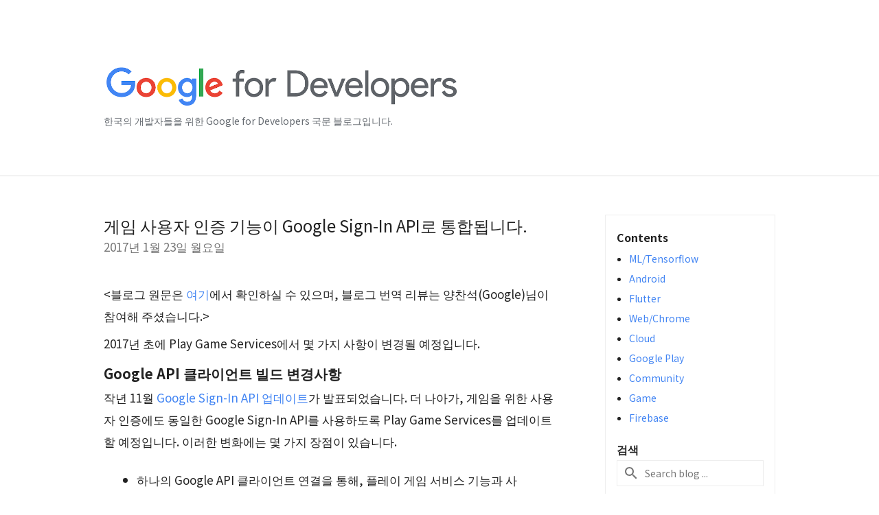

--- FILE ---
content_type: text/html; charset=UTF-8
request_url: https://developers-kr.googleblog.com/2017/01/games-authentication-adopting-google.html
body_size: 24789
content:
<!DOCTYPE html>
<html class='v2 detail-page' dir='ltr' itemscope='' itemtype='http://schema.org/Blog' lang='ko' xmlns='http://www.w3.org/1999/xhtml' xmlns:b='http://www.google.com/2005/gml/b' xmlns:data='http://www.google.com/2005/gml/data' xmlns:expr='http://www.google.com/2005/gml/expr'>
<head>
<link href='https://www.blogger.com/static/v1/widgets/335934321-css_bundle_v2.css' rel='stylesheet' type='text/css'/>
<!-- Google Tag Manager -->
<script>(function(w,d,s,l,i){w[l]=w[l]||[];w[l].push({'gtm.start':
new Date().getTime(),event:'gtm.js'});var f=d.getElementsByTagName(s)[0],
j=d.createElement(s),dl=l!='dataLayer'?'&l='+l:'';j.async=true;j.src=
'https://www.googletagmanager.com/gtm.js?id='+i+dl;f.parentNode.insertBefore(j,f);
})(window,document,'script','dataLayer','GTM-KTW54JK');</script>
<!-- End Google Tag Manager -->
<title>
Google for Developers Korea Blog: 게임 사용자 인증 기능이 Google Sign-In API로 통합됩니다.
</title>
<meta content='width=device-width, height=device-height, minimum-scale=1.0, initial-scale=1.0, user-scalable=0' name='viewport'/>
<meta content='IE=Edge' http-equiv='X-UA-Compatible'/>
<meta content='article' property='og:type'/>
<meta content='게임 사용자 인증 기능이 Google Sign-In API로 통합됩니다.' property='og:title'/>
<meta content='https://blogger.googleusercontent.com/img/b/R29vZ2xl/AVvXsEjNGleuvh_5ifDsOtW0kzXLCkvY7XYc-F06GUikEOdMjiDeZsbnDjz7RhXeyMREp6l4AX_VrQECkz67VDXvH2KJwDtPG8qlSCJiMy9yu3ttxNDMKwl8e_ukSr63dHzE44eKCWEslxqyNog/s1600/lockup_google_developers_horizontal_knockout_wht.png' property='og:image'/>
<meta content='en_US' property='og:locale'/>
<meta content='https://developers-kr.googleblog.com/2017/01/games-authentication-adopting-google.html' property='og:url'/>
<meta content='Google for Developers Korea Blog' property='og:site_name'/>
<!-- Twitter Card properties -->
<meta content='Google for Developers Korea Blog' property='twitter:site'/>
<meta content='게임 사용자 인증 기능이 Google Sign-In API로 통합됩니다.' property='twitter:title'/>
<meta content='summary' name='twitter:card'/>
<meta content='@googledevjp' name='twitter:creator'/>
<link href='https://fonts.googleapis.com/css?family=Roboto:400italic,400,500,500italic,700,700italic' rel='stylesheet' type='text/css'/>
<link href="//fonts.googleapis.com/earlyaccess/notosansjp.css" rel="stylesheet" type="text/css">
<link href='https://fonts.googleapis.com/icon?family=Material+Icons' rel='stylesheet'/>
<script src='https://ajax.googleapis.com/ajax/libs/jquery/1.11.3/jquery.min.js' type='text/javascript'></script>
<!-- End -->
<style id='page-skin-1' type='text/css'><!--
/*
<Group description="Header Color" selector="header">
<Variable name="header.background.color" description="Header Background"
type="color" default="#ffffff"/>
</Group>
*/
.header-outer {
border-bottom: 1px solid #e0e0e0;
background: #ffffff;
}
html, .Label h2, #sidebar .rss a, .BlogArchive h2, .FollowByEmail h2.title, .widget .post h2 {
font-family: Noto Sans JP, sans-serif;
}
.plusfollowers h2.title, .post h2.title, .widget h2.title {
font-family: Noto Sans JP, sans-serif;
}
.widget-item-control {
height: 100%;
}
.widget.Header, #header {
position: relative;
height: 100%;
width: 100%;
}
}
.widget.Header .header-logo1 {
float: left;
margin-right: 15px;
padding-right: 15px;
border-right: 1px solid #ddd;
}
.header-title h2 {
color: rgba(0,0,0,.54);
display: inline-block;
font-size: 42px;
font-family: Noto Sans JP, sans-serif;
font-weight: normal;
color: white;
line-height: 65px;
vertical-align: top;
}
.post-author,
.byline-author {
font-size: 14px;
font-weight: normal;
color: #757575;
color: rgba(0,0,0,.54);
}
.post-content .img-border {
border: 1px solid rgb(235, 235, 235);
padding: 4px;
}
.header-title a {
text-decoration: none !important;
}
pre {
border: 1px solid #bbbbbb;
margin-top: 1em 0 0 0;
padding: 0.99em;
overflow-x: auto;
overflow-y: auto;
}
pre, code {
font-size: 9pt;
line-height: 125%;
font-family: monospace;
}
pre, code {
color: #060;
font: 13px/1.54 "courier new",courier,monospace;
}
.header-left .header-logo1 {
width: 128px !important;
}
.header-desc {
line-height: 20px;
margin-top: 8px;
color: #676c72;
}
.fb-custom img, .twitter-custom img, .gplus-share img {
cursor: pointer;
opacity: 0.54;
}
.fb-custom img:hover, .twitter-custom img:hover, .gplus-share img:hover {
opacity: 0.87;
}
.fb-like {
width: 80px;
}
.post .share {
float: right;
}
#twitter-share{
border: #CCC solid 1px;
border-radius: 3px;
background-image: -webkit-linear-gradient(top,#ffffff,#dedede);
}
.twitter-follow {
background: url(//4.bp.blogspot.com/-8O7VcmcY32o/VSYkC2vUj7I/AAAAAAAAHeU/7mzo-JFgTgk/s1600/twitter-bird.png) no-repeat left center;
padding-left: 18px;
font: normal normal normal 11px/18px 'Helvetica Neue',Arial,sans-serif;
font-weight: bold;
text-shadow: 0 1px 0 rgba(255,255,255,.5);
cursor: pointer;
margin-bottom: 10px;
}
.twitter-fb {
padding-top: 2px;
}
.fb-follow-button  {
background: -webkit-linear-gradient(#4c69ba, #3b55a0);
background: -moz-linear-gradient(#4c69ba, #3b55a0);
background: linear-gradient(#4c69ba, #3b55a0);
border-radius: 2px;
height: 18px;
padding: 4px 0 0 3px;
width: 57px;
border: #4c69ba solid 1px;
}
.fb-follow-button a {
text-decoration: none !important;
text-shadow: 0 -1px 0 #354c8c;
text-align: center;
white-space: nowrap;
font-size: 11px;
color: white;
vertical-align: top;
}
.fb-follow-button a:visited {
color: white;
}
.fb-follow {
padding: 0px 5px 3px 0px;
width: 14px;
vertical-align: bottom;
}
.gplus-wrapper {
margin-top: 3px;
display: inline-block;
vertical-align: top;
}
.twitter-custom, .gplus-share {
margin-right: 12px;
}
.fb-follow-button{
margin: 10px auto;
}
/** CUSTOM CODE **/

--></style>
<style id='template-skin-1' type='text/css'><!--
.header-outer {
clear: both;
}
.header-inner {
margin: auto;
padding: 0px;
}
.footer-outer {
background: #f5f5f5;
clear: both;
margin: 0;
}
.footer-inner {
margin: auto;
padding: 0px;
}
.footer-inner-2 {
/* Account for right hand column elasticity. */
max-width: calc(100% - 248px);
}
.google-footer-outer {
clear: both;
}
.cols-wrapper, .google-footer-outer, .footer-inner, .header-inner {
max-width: 978px;
margin-left: auto;
margin-right: auto;
}
.cols-wrapper {
margin: auto;
clear: both;
margin-top: 60px;
margin-bottom: 60px;
overflow: hidden;
}
.col-main-wrapper {
float: left;
width: 100%;
}
.col-main {
margin-right: 278px;
max-width: 660px;
}
.col-right {
float: right;
width: 248px;
margin-left: -278px;
}
/* Tweaks for layout mode. */
body#layout .google-footer-outer {
display: none;
}
body#layout .header-outer, body#layout .footer-outer {
background: none;
}
body#layout .header-inner {
height: initial;
}
body#layout .cols-wrapper {
margin-top: initial;
margin-bottom: initial;
}
--></style>
<!-- start all head -->
<meta content='text/html; charset=UTF-8' http-equiv='Content-Type'/>
<meta content='blogger' name='generator'/>
<link href='https://developers-kr.googleblog.com/favicon.ico' rel='icon' type='image/x-icon'/>
<link href='https://developers-kr.googleblog.com/2017/01/games-authentication-adopting-google.html' rel='canonical'/>
<link rel="alternate" type="application/atom+xml" title="Google for Developers Korea Blog - Atom" href="https://developers-kr.googleblog.com/feeds/posts/default" />
<link rel="alternate" type="application/rss+xml" title="Google for Developers Korea Blog - RSS" href="https://developers-kr.googleblog.com/feeds/posts/default?alt=rss" />
<link rel="service.post" type="application/atom+xml" title="Google for Developers Korea Blog - Atom" href="https://www.blogger.com/feeds/456720922432942888/posts/default" />

<link rel="alternate" type="application/atom+xml" title="Google for Developers Korea Blog - Atom" href="https://developers-kr.googleblog.com/feeds/7128284578146537437/comments/default" />
<!--Can't find substitution for tag [blog.ieCssRetrofitLinks]-->
<meta content='https://developers-kr.googleblog.com/2017/01/games-authentication-adopting-google.html' property='og:url'/>
<meta content='게임 사용자 인증 기능이 Google Sign-In API로 통합됩니다.' property='og:title'/>
<meta content='&lt;블로그 원문은 여기 에서 확인하실 수 있으며, 블로그 번역 리뷰는 양찬석(Google)님﻿이 참여해 주셨습니다.&gt;  2017년 초에 Play Game Services에서 몇 가지 사항이 변경될 예정입니다.   Google API 클라이언트 빌드 변경...' property='og:description'/>
<!-- end all head -->
<base target='_self'/>
<style>
      html {
        font-family: Noto Sans JP, sans-serif;
        -moz-osx-font-smoothing: grayscale;
        -webkit-font-smoothing: antialiased;
      }
      body {
        padding: 0;
        /* This ensures that the scroll bar is always present, which is needed */
        /* because content render happens after page load; otherwise the header */
        /* would "bounce" in-between states. */
        min-height: 150%;
      }
      h2 {
        font-size: 16px;
      }
      h1, h2, h3, h4, h5 {
        line-height: 2em;
      }
      html, h4, h5, h6 {
        font-size: 14px;
      }
      a, a:visited {
        color: #4184F3;
        text-decoration: none;
      }
      a:focus, a:hover, a:active {
        text-decoration: none;
      }
      .Header {
        margin-top: 15px;
      }
      .Header h1 {
        font-size: 32px;
        font-weight: 300;
        line-height: 32px;
        height: 42px;
      }
      .header-inner .Header .titlewrapper {
        padding: 0;
        margin-top: 30px;
      }
      .header-inner .Header .descriptionwrapper {
        padding: 0;
        margin: 0;
      }
      .cols-wrapper {
        margin-top: 56px;
      }
      .header-outer, .cols-wrapper, .footer-outer, .google-footer-outer {
        padding: 0 60px;
      }
      .header-inner {
        height: 256px;
        position: relative;
      }
      html, .header-inner a {
        color: #000000;
        color: rgba(0,0,0,.87);
      }
      .header-inner .google-logo {
        display: inline-block;
        background-size: contain;
        z-index: 1;
        height: 63px;
        overflow: hidden;
        margin-top: 4px;
        margin-right: 8px;
      }
      .header-left {
        position: absolute;
        top: 50%;
        -webkit-transform: translateY(-50%);
        transform: translateY(-50%);
        margin-top: 12px;
        width: 100%;
      }
      .google-logo {
        margin-left: -4px;
      }
      #google-footer {
        position: relative;
        font-size: 13px;
        list-style: none;
        text-align: right;
      }
      #google-footer a {
        color: #444;
      }
      #google-footer ul {
        margin: 0;
        padding: 0;
        height: 144px;
        line-height: 144px;
      }
      #google-footer ul li {
        display: inline;
      }
      #google-footer ul li:before {
        color: #999;
        content: "\00b7";
        font-weight: bold;
        margin: 5px;
      }
      #google-footer ul li:first-child:before {
        content: '';
      }
      #google-footer .google-logo-dark {
        left: 0;
        margin-top: -16px;
        position: absolute;
        top: 50%;
      }
      /* --------------------------------------------------------------------------
      Code Style
      */
      pre {
        margin: 1em 0;
        padding: 1em;
        overflow: auto;
        border: solid 1px #ddd;
        background: #f7f7f7;
      }
      .str { color: #080; }
      .kwd { color: #008; }
      .com { color: #800; }
      .typ { color: #606; }
      .lit { color: #066; }
      .pun { color: #660; }
      .pln { color: #000; }
      .tag { color: #008; }
      .atn { color: #828; }
      .atv { color: #080; }
      .dec { color: #606; }

      /** Sitemap links. **/
      .footer-inner-2 {
        font-size: 14px;
        padding-top: 42px;
        padding-bottom: 74px;
      }
      .footer-inner-2 .HTML h2 {
        color: #212121;
        color: rgba(0,0,0,.87);
        font-size: 14px;
        font-weight: 500;
        padding-left: 0;
        margin: 10px 0;
      }
      .footer-inner-2 .HTML ul {
        font-weight: normal;
        list-style: none;
        padding-left: 0;
      }
      .footer-inner-2 .HTML li {
        line-height: 24px;
        padding: 0;
      }
      .footer-inner-2 li a {
        color: rgba(65,132,243,.87);
      }
      /** Archive widget. **/
      .BlogArchive {
        font-size: 13px;
        font-weight: normal;
      }
      .BlogArchive .widget-content {
        display: none;
      }
      .BlogArchive h2, .Label h2 {
        color: #4184F3;
        text-decoration: none;
      }
      .BlogArchive .hierarchy li {
        display: inline-block;
      }
      /* Specificity needed here to override widget CSS defaults. */
      .BlogArchive #ArchiveList ul li, .BlogArchive #ArchiveList ul ul li {
        margin: 0;
        padding-left: 0;
        text-indent: 0;
      }
      .BlogArchive .intervalToggle {
        cursor: pointer;
      }
      .BlogArchive .expanded .intervalToggle .new-toggle {
        -ms-transform: rotate(180deg);
        transform: rotate(180deg);
      }
      .BlogArchive .new-toggle {
        float: right;
        padding-top: 3px;
        opacity: 0.87;
      }
      #ArchiveList {
        text-transform: uppercase;
      }
      #ArchiveList .expanded > ul:last-child {
        margin-bottom: 16px;
      }
      #ArchiveList .archivedate {
        width: 100%;
      }
      /* Months */
      .BlogArchive .items {
        max-width: 150px;
        margin-left: -4px;
      }
      .BlogArchive .expanded .items {
        margin-bottom: 10px;
        overflow: hidden;
      }
      .BlogArchive .items > ul {
        float: left;
        height: 32px;
      }
      .BlogArchive .items a {
        padding: 0 4px;
      }
      .Label {
        font-size: 13px;
        font-weight: normal;
      }
      .sidebar-icon {
        display: inline-block;
        width: 24px;
        height: 24px;
        vertical-align: middle;
        margin-right: 12px;
        margin-top: -1px
      }
      .Label a {
        margin-right: 4px;
      }
      .Label .widget-content {
        display: none;
      }
      .FollowByEmail {
        font-size: 13px;
        font-weight: normal;
      }
      .FollowByEmail h2 {
        background: url("[data-uri]");
        background-repeat: no-repeat;
        background-position: 0 50%;
        text-indent: 30px;
      }
      .FollowByEmail .widget-content {
        display: none;
      }
      .searchBox input {
        border: 1px solid #eee;
        color: #212121;
        color: rgba(0,0,0,.87);
        font-size: 14px;
        padding: 8px 8px 8px 40px;
        width: 164px;
        font-family: Noto Sans JP, sans-serif;
        background: url("https://www.gstatic.com/images/icons/material/system/1x/search_grey600_24dp.png") 8px center no-repeat;
      }
      .searchBox ::-webkit-input-placeholder { /* WebKit, Blink, Edge */
        color:    rgba(0,0,0,.54);
      }
      .searchBox :-moz-placeholder { /* Mozilla Firefox 4 to 18 */
        color:    #000;
        opacity:  0.54;
      }
      .searchBox ::-moz-placeholder { /* Mozilla Firefox 19+ */
        color:    #000;
        opacity:  0.54;
      }
      .searchBox :-ms-input-placeholder { /* Internet Explorer 10-11 */
        color:    #757575;
      }
      .widget-item-control {
        margin-top: 0px;
      }
      .section {
        margin: 0;
        padding: 0;
      }
      #sidebar-top {
        border: 1px solid #eee;
      }
      #sidebar-top > div {
        margin: 16px 0;
      }
      .widget ul {
        line-height: 1.6;
      }
      /*main post*/
      .post {
        margin-bottom:30px;
      }
      #main .post .title {
        margin: 0;
      }
      #main .post .title a {
        color: #212121;
        color: rgba(0,0,0,.87);
        font-weight: normal;
        font-size: 24px;
      }
      #main .post .title a:hover {
        text-decoration:none;
        color:#4184F3;
      }
      .message,  #main .post .post-header {
        margin: 0;
        padding: 0;
      }
      #main .post .post-header .caption, #main .post .post-header .labels-caption,  #main .post .post-footer .caption, #main .post .post-footer .labels-caption {
        color: #444;
        font-weight: 500;
      }
      #main .tr-caption-container td {
        text-align: left;
      }
      #main .post .tr-caption {
        color: #757575;
        color: rgba(0,0,0,.54);
        display: block;
        max-width: 560px;
        padding-bottom: 20px;
      }
      #main .post .tr-caption-container {
        line-height: 24px;
        margin: -1px 0 0 0 !important;
        padding: 4px 0;
        text-align: left;
      }
      #main .post .post-header .published{
        font-size:11px;
        font-weight:bold;
      }
      .post-header .publishdate {
        font-size: 17px;
        font-weight:normal;
        color: #757575;
        color: rgba(0,0,0,.54);
      }
      #main .post .post-footer{
        font-size:12px;
        padding-bottom: 21px;
      }
      .label-footer {
        margin-bottom: 12px;
        margin-top: 12px;
      }
      .comment-img {
        margin-right: 16px;
        opacity: 0.54;
        vertical-align: middle;
      }
      #main .post .post-header .published {
        margin-bottom: 40px;
        margin-top: -2px;
      }
      .post .post-content {
        color: #212121;
        color: rgba(0,0,0,.87);
        font-size: 17px;
        margin: 25px 0 36px 0;
        line-height: 32px;
      }
      .post-body .post-content ul, .post-body .post-content ol {
        margin: 16px 0;
        padding: 0 48px;
      }
      .post-summary {
        display: none;
      }
      /* Another old-style caption. */
      .post-content div i, .post-content div + i {
        font-size: 14px;
        font-style: normal;
        color: #757575;
        color: rgba(0,0,0,.54);
        display: block;
        line-height: 24px;
        margin-bottom: 16px;
        text-align: left;
      }
      /* Another old-style caption (with link) */
      .post-content a > i {
        color: #4184F3 !important;
      }
      /* Old-style captions for images. */
      .post-content .separator + div:not(.separator) {
        margin-top: -16px;
      }
      /* Capture section headers. */
      .post-content br + br + b, .post-content .space + .space + b, .post-content .separator + b {
        display: inline-block;
        margin-bottom: 8px;
        margin-top: 24px;
      }
      .post-content li {
        line-height: 32px;
      }
      /* Override all post images/videos to left align. */
      .post-content .separator, .post-content > div {
        text-align: left;
      }
      .post-content .separator > a, .post-content .separator > span {
        margin-left: 0 !important;
      }
      .post-content img {
        max-width: 100%;
        height: auto;
        width: auto;
      }
      .post-content img.half{
        max-width: 50%;
        height: auto;
        width: auto;
      }
      .post-content .tr-caption-container img {
        margin-bottom: 12px;
      }
      .post-content iframe, .post-content embed {
        max-width: 100%;
      }
      .post-content .carousel-container {
        margin-bottom: 48px;
      }
      #main .post-content b {
        font-weight: 500;
      }
      /* These are the main paragraph spacing tweaks. */
      #main .post-content br {
        content: ' ';
        display: block;
        padding: 4px;
      }
      .post-content .space {
        display: block;
        height: 8px;
      }
      .post-content iframe + .space, .post-content iframe + br {
        padding: 0 !important;
      }
      #main .post .jump-link {
        margin-bottom:10px;
      }
      .post-content img, .post-content iframe {
        margin: 0 0 0 0;
      }
      .post-content > img:first-child, .post-content > iframe:first-child {
        margin-top: 0;
      }
      .col-right .section {
        padding: 0 16px;
      }
      #aside {
        background:#fff;
        border:1px solid #eee;
        border-top: 0;
      }
      #aside .widget {
        margin:0;
      }
      #aside .widget h2, #ArchiveList .toggle + a.post-count-link {
        color: #212121;
        color: rgba(0,0,0,.87);
        font-weight: 400 !important;
        margin: 0;
      }
      #ArchiveList .toggle {
        float: right;
      }
      #ArchiveList .toggle .material-icons {
        padding-top: 4px;
      }
      #sidebar .tab {
        cursor: pointer;
      }
      #sidebar .tab .arrow {
        display: inline-block;
        float: right;
      }
      #sidebar .tab .icon {
        display: inline-block;
        vertical-align: top;
        height: 24px;
        width: 24px;
        margin-right: 13px;
        margin-left: -1px;
        margin-top: 1px;
        color: #757575;
        color: rgba(0,0,0,.54);
      }
      #sidebar .widget-content > :first-child {
        padding-top: 8px;
      }
      #sidebar .active .tab .arrow {
        -ms-transform: rotate(180deg);
        transform: rotate(180deg);
      }
      #sidebar .arrow {
        color: #757575;
        color: rgba(0,0,0,.54);
      }
      #sidebar .widget h2 {
        font-size: 14px;
        line-height: 24px;
        display: inline-block;
      }
      #sidebar .widget .BlogArchive {
        padding-bottom: 8px;
      }
      #sidebar .widget {
        border-bottom: 1px solid #eee;
        box-shadow: 0px 1px 0 white;
        margin-bottom: 0;
        padding: 14px 0;
        min-height: 20px;
      }
      #sidebar .widget:last-child {
        border-bottom: none;
        box-shadow: none;
        margin-bottom: 0;
      }
      #sidebar ul {
        margin: 0;
        padding: 0;
      }
      #sidebar ul li {
        list-style:none;
        padding:0;
      }
      #sidebar ul li a {
        line-height: 32px;
      }
      #sidebar .archive {
        background-image: url("[data-uri]");
        height: 24px;
        line-height: 24px;
        padding-left: 30px;
      }
      #sidebar .labels {
        background-image: url("[data-uri]");
        height: 20px;
        line-height: 20px;
        padding-left: 30px;
      }
      #sidebar .rss a {
        background-image: url("[data-uri]");
      }
      #sidebar .subscription a {
        background-image: url("[data-uri]");
      }
      #sidebar-bottom {
        background: #f5f5f5;
        border-top:1px solid #eee;
      }
      #sidebar-bottom .widget {
        border-bottom: 1px solid #e0e0e0;
        padding: 15px 0;
        text-align: center;
      }
      #sidebar-bottom > div:last-child {
        border-bottom: 0;
      }
      #sidebar-bottom .text {
        line-height: 20px;
      }
      /* Home, forward, and backward pagination. */
      .blog-pager {
        border-top : 1px #e0e0e0 solid;
        padding-top: 10px;
        margin-top: 15px;
        text-align: right !important;
      }
      #blog-pager {
        margin-botom: 0;
        margin-top: -14px;
        padding: 16px 0 0 0;
      }
      #blog-pager a {
        display: inline-block;
      }
      .blog-pager i.disabled {
        opacity: 0.2 !important;
      }
      .blog-pager i {
        color: black;
        margin-left: 16px;
        opacity: 0.54;
      }
      .blog-pager i:hover, .blog-pager i:active {
        opacity: 0.87;
      }
      #blog-pager-older-link, #blog-pager-newer-link {
        float: none;
      }
      .gplus-profile {
        background-color: #fafafa;
        border: 1px solid #eee;
        overflow: hidden;
        width: 212px;
      }
      .gplus-profile-inner {
        margin-left: -1px;
        margin-top: -1px;
      }
      /* Sidebar follow buttons. */
      .followgooglewrapper {
        padding: 12px 0 0 0;
      }
      .loading {
        visibility: hidden;
      }
      .detail-page .post-footer .cmt_iframe_holder {
        padding-top: 40px !important;
      }
      /** Desktop **/
      @media (max-width: 900px) {
        .col-right {
          display: none;
        }
        .col-main {
          margin-right: 0;
          min-width: initial;
        }
        .footer-outer {
          display: none;
        }
        .cols-wrapper {
          min-width: initial;
        }
        .google-footer-outer {
          background-color: #f5f5f5;
        }
      }
      /** Tablet **/
      @media (max-width: 750px) {
       
       .header-inner .google-logo img {
          height: 43px;
        }
       .header-title h2{
         font-size:30px;
         line-height:47px;
        }
        
      }
      /* An extra breakpoint accommodating for long blog titles. */
      @media (max-width: 600px) {
        .header-left {
          height: 50%;
          top: 25%;
          margin-top: 0;
          -webkit-transform: initial;
          transform: initial;
        }
        .header-title {
          margin-top: 18px;
        }
        .header-inner .google-logo {
          height: 44px;
          margin-top: 3px;
        }
        .header-inner .google-logo img {
          height: 43px;
        }
        .header-title h2 {
          font-size: 32px;
          line-height: 40px;
        }
        .header-desc {
          bottom: 24px;
          position: absolute;
        }
        .header-inner {

        background-image:none;
        }
      }
      /** Mobile/small desktop window; also landscape. **/
      @media (max-width: 480px), (max-height: 480px) {
        .header-outer, .cols-wrapper, .footer-outer, .google-footer-outer {
          padding: 0 16px;
        }
        .cols-wrapper {
          margin-top: 0;
        }
        .post-header .publishdate, .post .post-content {
          font-size: 16px;
        }
        .post .post-content {
          line-height: 28px;
          margin-bottom: 30px;
        }
        .post {
          margin-top: 30px;
        }
        .byline-author {
          display: block;
          font-size: 12px;
          line-height: 24px;
          margin-top: 6px;
        }
        #main .post .title a {
          font-weight: 500;
          color: #4c4c4c;
          color: rgba(0,0,0,.70);
        }
        #main .post .post-header {
          padding-bottom: 12px;
        }
        #main .post .post-header .published {
          margin-bottom: -8px;
          margin-top: 3px;
        }
        .post .read-more {
          display: block;
          margin-top: 14px;
        }
        .post .tr-caption {
          font-size: 12px;
        }
        #main .post .title a {
          font-size: 20px;
          line-height: 30px;
        }
        .post-content iframe {
          /* iframe won't keep aspect ratio when scaled down. */
          max-height: 240px;
        }
        .post-content .separator img, .post-content .tr-caption-container img, .post-content iframe {
          margin-left: -16px;
          max-width: inherit;
          width: calc(100% + 32px);
        }
        .post-content table, .post-content td {
          width: 100%;
        }
        #blog-pager {
          margin: 0;
          padding: 16px 0;
        }
        /** List page tweaks. **/
        .list-page .post-original {
          display: none;
        }
        .list-page .post-summary {
          display: block;
        }
        .list-page .comment-container {
          display: none;
        } 
        .list-page #blog-pager {
          padding-top: 0;
          border: 0;
          margin-top: -8px;
        }
        .list-page .label-footer {
          display: none;
        }
        .list-page #main .post .post-footer {
          border-bottom: 1px solid #eee;
          margin: -16px 0 0 0;
          padding: 0 0 20px 0;
        }
        .list-page .post .share {
          display: none;
        }
        /** Detail page tweaks. **/
        .detail-page .post-footer .cmt_iframe_holder {
          padding-top: 32px !important;
        }
        .detail-page .label-footer {
          margin-bottom: 0;
        }
        .detail-page #main .post .post-footer {
          padding-bottom: 0;
        }
        .detail-page #comments {
          display: none;
        }
      }
      [data-about-pullquote], [data-is-preview], [data-about-syndication] {
        display: none;
      }
    </style>
<noscript>
<style>
        .loading { visibility: visible }</style>
</noscript>
<script type='text/javascript'>
        (function(i,s,o,g,r,a,m){i['GoogleAnalyticsObject']=r;i[r]=i[r]||function(){
        (i[r].q=i[r].q||[]).push(arguments)},i[r].l=1*new Date();a=s.createElement(o),
        m=s.getElementsByTagName(o)[0];a.async=1;a.src=g;m.parentNode.insertBefore(a,m)
        })(window,document,'script','https://www.google-analytics.com/analytics.js','ga');
        ga('create', 'UA-175887066-1', 'auto', 'blogger');
        ga('blogger.send', 'pageview');
      </script>
<link href='https://www.blogger.com/dyn-css/authorization.css?targetBlogID=456720922432942888&amp;zx=14230d3d-c28a-4598-8a71-98250c46c7bd' media='none' onload='if(media!=&#39;all&#39;)media=&#39;all&#39;' rel='stylesheet'/><noscript><link href='https://www.blogger.com/dyn-css/authorization.css?targetBlogID=456720922432942888&amp;zx=14230d3d-c28a-4598-8a71-98250c46c7bd' rel='stylesheet'/></noscript>
<meta name='google-adsense-platform-account' content='ca-host-pub-1556223355139109'/>
<meta name='google-adsense-platform-domain' content='blogspot.com'/>

</head>
<body>
<!-- Google Tag Manager (noscript) -->
<noscript><iframe height='0' src='https://www.googletagmanager.com/ns.html?id=GTM-KTW54JK' style='display:none;visibility:hidden' width='0'></iframe></noscript>
<!-- End Google Tag Manager (noscript) -->
<script type='text/javascript'>
      //<![CDATA[
      var axel = Math.random() + "";
      var a = axel * 10000000000000;
      document.write('<iframe src="https://2542116.fls.doubleclick.net/activityi;src=2542116;type=gblog;cat=googl0;ord=ord=' + a + '?" width="1" height="1" frameborder="0" style="display:none"></iframe>');
      //]]>
    </script>
<noscript>
<img alt='' height='1' src='https://ad.doubleclick.net/ddm/activity/src=2542116;type=gblog;cat=googl0;ord=1?' width='1'/>
</noscript>
<!-- Header -->
<div class='header-outer'>
<div class='header-inner'>
<div class='section' id='header'><div class='widget Header' data-version='1' id='Header1'>
<div class='header-left'>
<div class='header-title'>
<a href='https://developers-kr.googleblog.com/' style='display: block'>
<img alt='Google for Developers Korea Blog' height='64px; ' id='Header1_headerimg' src='https://blogger.googleusercontent.com/img/a/AVvXsEh0elIQ4w1PMPq8119LlIeHDw1ZGn6GgLunzGypqv3I4d0ToKsUV68ZeVrK-1Shy3PZE6bWnaUwwXSItzSJQWKbWlTuWAOokLae7k7G7CndTq7Nczdchu8cI9ia0KDdhz1IljuwKk-kqiC5Np4KUqETu5ur2McrnjVqtt-I2YDm_pVYB1iQKL8IfQJ1iw=s1012' style='display: block'/>
</a>
</div>
<div class='header-desc'>
한국의 개발자들을 위한 Google for Developers 국문 블로그입니다. 
</div>
</div>
</div></div>
</div>
</div>
<!-- all content wrapper start -->
<div class='cols-wrapper loading'>
<div class='col-main-wrapper'>
<div class='col-main'>
<div class='section' id='main'><div class='widget Blog' data-version='1' id='Blog1'>
<div class='post' data-id='7128284578146537437' itemscope='' itemtype='http://schema.org/BlogPosting'>
<h2 class='title' itemprop='name'>
<a href='https://developers-kr.googleblog.com/2017/01/games-authentication-adopting-google.html' itemprop='url' title='게임 사용자 인증 기능이 Google Sign-In API로 통합됩니다.'>
게임 사용자 인증 기능이 Google Sign-In API로 통합됩니다.
</a>
</h2>
<div class='post-header'>
<div class='published'>
<span class='publishdate' itemprop='datePublished'>
2017년 1월 23일 월요일
</span>
</div>
</div>
<div class='post-body'>
<div class='post-content' itemprop='articleBody'>
<script type='text/template'>
                          &lt;블로그 원문은 <a href="https://android-developers.googleblog.com/2016/12/games-authentication-adopting-google.html?utm_source=feedburner&amp;utm_medium=feed&amp;utm_campaign=Feed%3A+blogspot%2FhsDu+%28Android+Developers+Blog%29" target="_blank">여기</a>에서 확인하실 수 있으며, 블로그 번역 리뷰는 양찬석(Google)님&#65279;이 참여해 주셨습니다.&gt;<br />
2017년 초에 Play Game Services에서 몇 가지 사항이 변경될 예정입니다.<br />
<h3>
Google API 클라이언트 빌드 변경사항</h3>
작년 11월&nbsp;<a href="https://developers.googleblog.com/2016/11/moving-to-google-sign-in-for-a-better-user-experience-and-higher-conversion-rates.html">Google Sign-In API 업데이트</a>가&nbsp;발표되었습니다. 더 나아가, 게임을 위한 사용자 인증에도 동일한 Google Sign-In API를 사용하도록 Play Game Services를 업데이트할 예정입니다. 이러한 변화에는 몇 가지 장점이 있습니다.<br />
<ul>
<li>하나의 Google API 클라이언트 연결을 통해, 플레이 게임 서비스 기능과 사용자 로그인 기능을 동시 지원
</li>
<li>단일 API로 백엔드 서버에 보낼 인증 코드 가져오기</li>
</ul>
이번 변경으로 Google 로그인과 Games API 로그인이 통합되므로, Google API 클라이언트를 생성하는 방법이 다음과 같이 변경됩니다.<br />
<br />
<pre class="prettyprint">// Defaults to Games Lite scope, no server component
  GoogleSignInOptions gso = new
     GoogleSignInOptions.Builder(GoogleSignInOptions.DEFAULT_GAMES_SIGN_IN).build();

// OR for apps with a server component
   GoogleSignInOptions gso = new
     GoogleSignInOptions.Builder(GoogleSignInOptions.DEFAULT_GAMES_SIGN_IN)
         .requestServerAuthCode(SERVER_CLIENT_ID)
         .build();

// OR for developers who need real user Identity
  GoogleSignInOptions gso = new
     GoogleSignInOptions.Builder(GoogleSignInOptions.DEFAULT_GAMES_SIGN_IN)
         .requestEmail()
         .build();

// Build the api client.
     mApiClient = new GoogleApiClient.Builder(this)
                .addApi(Games.API)
                .addApi(Auth.GOOGLE_SIGN_IN_API, gso)
                .addConnectionCallbacks(this)
                .build();
    }

 @Override
    public void onConnected(Bundle connectionHint) {
        if (mApiClient.hasConnectedApi(Games.API)) {
            Auth.GoogleSignInApi.silentSignIn(mApiClient).setResultCallback(
                   new ResultCallback<googlesigninresult>() {
                       @Override
                       public void onResult(GoogleSignInResult googleSignInResult) {
                           // In this case, we are sure the result is a success.
                           GoogleSignInAccount acct = 
                              googleSignInResult.getGoogleSignInAccount());
 
                          // For Games with a server, send the auth code to your server.
                          String serverAuthCode = signInAccount.getServerAuthCode();
 
                         // Use the API client as normal.
                        Player player = Games.API.getCurrentPlayer(mApiClient);
                       }
                   }
            );
        } else {
            onSignedOut();
        }
    }</googlesigninresult></pre>
<h3>
iOS 내에서 계정 생성이 더 이상 지원되지 않음 </h3>
<ul>
<li>현재는 신규 플레이어가 iOS에서 Play Games 계정을 만드는 기능이 지원되지 않습니다. 또한, iOS에서 Google+ 통합이 제거되었습니다. 따라서 "소셜" API는 성공을 나타내는 결과 코드를 반환하지만, 비어있는 목록을 반환합니다. 리더보드 및 멀티플레이어 초대를 위한 "표준" UI도 지원이 중단됩니다.</li>
</ul>
<h3>
Google+가 더 이상 통합되지 않음</h3>
<ul>
<li><a href="http://android-developers.blogspot.com/2016/01/play-games-permissions-are-changing-in.html">작년에 발표</a>한 바와 같이, 이번 전환 과정에서 게임 기능이 Google+에서 분리됩니다. 그 결과, 서클을 통해 플레이어들을 연결해주는 API는 작동이 중단되었지만, 멀티플레이어 초대와 소셜 리더보드에 대한 표준 UI는 계속 작동했습니다. 하지만 2017년 2월부터는 Google+ 데이터에 액세스할 수 없게 되므로 표준 UI 역시 소셜 그래프 결과를 표시하지 않을 것입니다. 이는 Android의 멀티플레이어 게임, 소셜 리더보드 및 선물 API에 영향을 미치게 됩니다. 이에 따라 이런 API가 성공적으로 반환되긴 하지만 빈 플레이어 목록이 반환될 것입니다.</li>
</ul>
<br />
Google+ 통합과 해당 C ++ 버전도 제거함으로써 지원이 중단되는 API는 다음과 같습니다. <br />
<ol>
<li><a href="https://developers.google.com/android/reference/com/google/android/gms/games/Players.html?utm_campaign=product%20area_discussion_games_121616&amp;utm_source=gdevkr&amp;utm_medium=blog#getPlayerSearchIntent(com.google.android.gms.common.api.GoogleApiClient)">Games.Players.getPlayerSearchIntent()</a>
</li>
<li><a href="https://developers.google.com/android/reference/com/google/android/gms/games/Players.html?utm_campaign=product%20area_discussion_games_121616&amp;utm_source=gdevkr&amp;utm_medium=blog#loadConnectedPlayers(com.google.android.gms.common.api.GoogleApiClient,%20boolean)">Games.Players.loadConnectedPlayers()</a>
</li>
<li><a href="https://developers.google.com/android/reference/com/google/android/gms/games/Players.html?utm_campaign=product%20area_discussion_games_121616&amp;utm_source=gdevkr&amp;utm_medium=blog#loadInvitablePlayers(com.google.android.gms.common.api.GoogleApiClient,%20int,%20boolean)">Games.Players.loadInvitablePlayers()</a>
</li>
<li><a href="https://developers.google.com/android/reference/com/google/android/gms/games/leaderboard/LeaderboardVariant.html?utm_campaign=product%20area_discussion_games_121616&amp;utm_source=gdevkr&amp;utm_medium=blog#COLLECTION_SOCIAL">LeaderboardVariant.COLLECTION_SOCIAL</a> 값
</li>
<li><a href="https://developers.google.com/android/reference/com/google/android/gms/games/multiplayer/Invitations.html?utm_campaign=product%20area_discussion_games_121616&amp;utm_source=gdevkr&amp;utm_medium=blog#loadInvitations(com.google.android.gms.common.api.GoogleApiClient,%20int)">Invitations.loadInvitations()</a>
</li>
<li><a href="https://developers.google.com/android/reference/com/google/android/gms/games/multiplayer/realtime/RealTimeMultiplayer.html?utm_campaign=product%20area_discussion_games_121616&amp;utm_source=gdevkr&amp;utm_medium=blog#getSelectOpponentsIntent(com.google.android.gms.common.api.GoogleApiClient,%20int,%20int,%20boolean)">RealtimeMultiplayer.getSelectOpponentsIntent()</a>
</li>
<li><a href="https://developers.google.com/android/reference/com/google/android/gms/games/multiplayer/turnbased/TurnBasedMultiplayer.html?utm_campaign=product%20area_discussion_games_121616&amp;utm_source=gdevkr&amp;utm_medium=blog#getSelectOpponentsIntent(com.google.android.gms.common.api.GoogleApiClient,%20int,%20int,%20boolean)">TurnBasedMultiplayer.getSelectOpponentsIntent()</a>
</li>
<li><a href="https://developers.google.com/android/reference/com/google/android/gms/games/request/GameRequest?utm_campaign=product%20area_discussion_games_121616&amp;utm_source=gdevkr&amp;utm_medium=blog">Requests 패키지</a>의 모든 메서드 </li>
</ol>
<br />
Play Game Services는 이러한 획기적인 변화를 통해 Google의 나머지 모바일 플랫폼과 훨씬 잘 조화를 이루고 Android 게임 개발자에게 더 나은 개발자 환경을 제공하게 될 것입니다.<br />
<span itemprop="author" itemscope="itemscope" itemtype="http://schema.org/Person"> 
</span> <br />
<div style="clear: both;">
</div>
<!--<meta name="original_url" content="https://android-developers.googleblog.com/2016/12/games-authentication-adopting-google.html"><meta name="original_title" content="Games authentication adopting Google Sign-In API | Android Developers Blog"><meta name="original_blog" content="Android Developers Blog">-->
<span itemprop='author' itemscope='itemscope' itemtype='http://schema.org/Person'>
    <meta content='https://plus.google.com/116899029375914044550' itemprop='url'/>
</span>
                        </script>
<noscript>
&lt;블로그 원문은 <a href="https://android-developers.googleblog.com/2016/12/games-authentication-adopting-google.html?utm_source=feedburner&amp;utm_medium=feed&amp;utm_campaign=Feed%3A+blogspot%2FhsDu+%28Android+Developers+Blog%29" target="_blank">여기</a>에서 확인하실 수 있으며, 블로그 번역 리뷰는 양찬석(Google)님&#65279;이 참여해 주셨습니다.&gt;<br />
2017년 초에 Play Game Services에서 몇 가지 사항이 변경될 예정입니다.<br />
<h3>
Google API 클라이언트 빌드 변경사항</h3>
작년 11월&nbsp;<a href="https://developers.googleblog.com/2016/11/moving-to-google-sign-in-for-a-better-user-experience-and-higher-conversion-rates.html">Google Sign-In API 업데이트</a>가&nbsp;발표되었습니다. 더 나아가, 게임을 위한 사용자 인증에도 동일한 Google Sign-In API를 사용하도록 Play Game Services를 업데이트할 예정입니다. 이러한 변화에는 몇 가지 장점이 있습니다.<br />
<ul>
<li>하나의 Google API 클라이언트 연결을 통해, 플레이 게임 서비스 기능과 사용자 로그인 기능을 동시 지원
</li>
<li>단일 API로 백엔드 서버에 보낼 인증 코드 가져오기</li>
</ul>
이번 변경으로 Google 로그인과 Games API 로그인이 통합되므로, Google API 클라이언트를 생성하는 방법이 다음과 같이 변경됩니다.<br />
<br />
<pre class="prettyprint">// Defaults to Games Lite scope, no server component
  GoogleSignInOptions gso = new
     GoogleSignInOptions.Builder(GoogleSignInOptions.DEFAULT_GAMES_SIGN_IN).build();

// OR for apps with a server component
   GoogleSignInOptions gso = new
     GoogleSignInOptions.Builder(GoogleSignInOptions.DEFAULT_GAMES_SIGN_IN)
         .requestServerAuthCode(SERVER_CLIENT_ID)
         .build();

// OR for developers who need real user Identity
  GoogleSignInOptions gso = new
     GoogleSignInOptions.Builder(GoogleSignInOptions.DEFAULT_GAMES_SIGN_IN)
         .requestEmail()
         .build();

// Build the api client.
     mApiClient = new GoogleApiClient.Builder(this)
                .addApi(Games.API)
                .addApi(Auth.GOOGLE_SIGN_IN_API, gso)
                .addConnectionCallbacks(this)
                .build();
    }

 @Override
    public void onConnected(Bundle connectionHint) {
        if (mApiClient.hasConnectedApi(Games.API)) {
            Auth.GoogleSignInApi.silentSignIn(mApiClient).setResultCallback(
                   new ResultCallback<googlesigninresult>() {
                       @Override
                       public void onResult(GoogleSignInResult googleSignInResult) {
                           // In this case, we are sure the result is a success.
                           GoogleSignInAccount acct = 
                              googleSignInResult.getGoogleSignInAccount());
 
                          // For Games with a server, send the auth code to your server.
                          String serverAuthCode = signInAccount.getServerAuthCode();
 
                         // Use the API client as normal.
                        Player player = Games.API.getCurrentPlayer(mApiClient);
                       }
                   }
            );
        } else {
            onSignedOut();
        }
    }</googlesigninresult></pre>
<h3>
iOS 내에서 계정 생성이 더 이상 지원되지 않음 </h3>
<ul>
<li>현재는 신규 플레이어가 iOS에서 Play Games 계정을 만드는 기능이 지원되지 않습니다. 또한, iOS에서 Google+ 통합이 제거되었습니다. 따라서 "소셜" API는 성공을 나타내는 결과 코드를 반환하지만, 비어있는 목록을 반환합니다. 리더보드 및 멀티플레이어 초대를 위한 "표준" UI도 지원이 중단됩니다.</li>
</ul>
<h3>
Google+가 더 이상 통합되지 않음</h3>
<ul>
<li><a href="http://android-developers.blogspot.com/2016/01/play-games-permissions-are-changing-in.html">작년에 발표</a>한 바와 같이, 이번 전환 과정에서 게임 기능이 Google+에서 분리됩니다. 그 결과, 서클을 통해 플레이어들을 연결해주는 API는 작동이 중단되었지만, 멀티플레이어 초대와 소셜 리더보드에 대한 표준 UI는 계속 작동했습니다. 하지만 2017년 2월부터는 Google+ 데이터에 액세스할 수 없게 되므로 표준 UI 역시 소셜 그래프 결과를 표시하지 않을 것입니다. 이는 Android의 멀티플레이어 게임, 소셜 리더보드 및 선물 API에 영향을 미치게 됩니다. 이에 따라 이런 API가 성공적으로 반환되긴 하지만 빈 플레이어 목록이 반환될 것입니다.</li>
</ul>
<br />
Google+ 통합과 해당 C ++ 버전도 제거함으로써 지원이 중단되는 API는 다음과 같습니다. <br />
<ol>
<li><a href="https://developers.google.com/android/reference/com/google/android/gms/games/Players.html?utm_campaign=product%20area_discussion_games_121616&amp;utm_source=gdevkr&amp;utm_medium=blog#getPlayerSearchIntent(com.google.android.gms.common.api.GoogleApiClient)">Games.Players.getPlayerSearchIntent()</a>
</li>
<li><a href="https://developers.google.com/android/reference/com/google/android/gms/games/Players.html?utm_campaign=product%20area_discussion_games_121616&amp;utm_source=gdevkr&amp;utm_medium=blog#loadConnectedPlayers(com.google.android.gms.common.api.GoogleApiClient,%20boolean)">Games.Players.loadConnectedPlayers()</a>
</li>
<li><a href="https://developers.google.com/android/reference/com/google/android/gms/games/Players.html?utm_campaign=product%20area_discussion_games_121616&amp;utm_source=gdevkr&amp;utm_medium=blog#loadInvitablePlayers(com.google.android.gms.common.api.GoogleApiClient,%20int,%20boolean)">Games.Players.loadInvitablePlayers()</a>
</li>
<li><a href="https://developers.google.com/android/reference/com/google/android/gms/games/leaderboard/LeaderboardVariant.html?utm_campaign=product%20area_discussion_games_121616&amp;utm_source=gdevkr&amp;utm_medium=blog#COLLECTION_SOCIAL">LeaderboardVariant.COLLECTION_SOCIAL</a> 값
</li>
<li><a href="https://developers.google.com/android/reference/com/google/android/gms/games/multiplayer/Invitations.html?utm_campaign=product%20area_discussion_games_121616&amp;utm_source=gdevkr&amp;utm_medium=blog#loadInvitations(com.google.android.gms.common.api.GoogleApiClient,%20int)">Invitations.loadInvitations()</a>
</li>
<li><a href="https://developers.google.com/android/reference/com/google/android/gms/games/multiplayer/realtime/RealTimeMultiplayer.html?utm_campaign=product%20area_discussion_games_121616&amp;utm_source=gdevkr&amp;utm_medium=blog#getSelectOpponentsIntent(com.google.android.gms.common.api.GoogleApiClient,%20int,%20int,%20boolean)">RealtimeMultiplayer.getSelectOpponentsIntent()</a>
</li>
<li><a href="https://developers.google.com/android/reference/com/google/android/gms/games/multiplayer/turnbased/TurnBasedMultiplayer.html?utm_campaign=product%20area_discussion_games_121616&amp;utm_source=gdevkr&amp;utm_medium=blog#getSelectOpponentsIntent(com.google.android.gms.common.api.GoogleApiClient,%20int,%20int,%20boolean)">TurnBasedMultiplayer.getSelectOpponentsIntent()</a>
</li>
<li><a href="https://developers.google.com/android/reference/com/google/android/gms/games/request/GameRequest?utm_campaign=product%20area_discussion_games_121616&amp;utm_source=gdevkr&amp;utm_medium=blog">Requests 패키지</a>의 모든 메서드 </li>
</ol>
<br />
Play Game Services는 이러한 획기적인 변화를 통해 Google의 나머지 모바일 플랫폼과 훨씬 잘 조화를 이루고 Android 게임 개발자에게 더 나은 개발자 환경을 제공하게 될 것입니다.<br />
<span itemprop="author" itemscope="itemscope" itemtype="http://schema.org/Person"> 
</span> <br />
<div style="clear: both;">
</div>
<!--<meta name="original_url" content="https://android-developers.googleblog.com/2016/12/games-authentication-adopting-google.html"><meta name="original_title" content="Games authentication adopting Google Sign-In API | Android Developers Blog"><meta name="original_blog" content="Android Developers Blog">-->
<span itemprop='author' itemscope='itemscope' itemtype='http://schema.org/Person'>
<meta content='https://plus.google.com/116899029375914044550' itemprop='url'/>
</span>
</noscript>
</div>
</div>
<div class='share'>
<span class='twitter-custom social-wrapper' data-href='http://twitter.com/share?text=Google for Developers Korea Blog:게임 사용자 인증 기능이 Google Sign-In API로 통합됩니다.&url=https://developers-kr.googleblog.com/2017/01/games-authentication-adopting-google.html&via=googledevjp'>
<img alt='Share on Twitter' height='24' src='https://www.gstatic.com/images/icons/material/system/2x/post_twitter_black_24dp.png' width='24'/>
</span>
<span class='fb-custom social-wrapper' data-href='https://www.facebook.com/sharer.php?u=https://developers-kr.googleblog.com/2017/01/games-authentication-adopting-google.html'>
<img alt='Share on Facebook' height='24' src='https://www.gstatic.com/images/icons/material/system/2x/post_facebook_black_24dp.png' width='24'/>
</span>
</div>
<div class='post-footer'>
<div class='cmt_iframe_holder' data-href='https://developers-kr.googleblog.com/2017/01/games-authentication-adopting-google.html' data-viewtype='FILTERED_POSTMOD'></div>
<a href='https://plus.google.com/112374322230920073195' rel='author' style='display:none;'>
                        Google
                      </a>
<div class='label-footer'>
</div>
</div>
<div class='comments' id='comments'>
<a name='comments'></a>
<div id='backlinks-container'>
<div id='Blog1_backlinks-container'>
</div>
</div>
</div>
</div>
<div class='blog-pager' id='blog-pager'>
<a class='home-link' href='https://developers-kr.googleblog.com/'>
<i class='material-icons'>
                      &#59530;
                    </i>
</a>
<span id='blog-pager-newer-link'>
<a class='blog-pager-newer-link' href='https://developers-kr.googleblog.com/2017/01/amp-roadmap-update-for-end-q4-2016.html' id='Blog1_blog-pager-newer-link' title='최근 게시물'>
<i class='material-icons'>
                          &#58820;
                        </i>
</a>
</span>
<span id='blog-pager-older-link'>
<a class='blog-pager-older-link' href='https://developers-kr.googleblog.com/2017/01/chrome-56.html' id='Blog1_blog-pager-older-link' title='이전 게시물'>
<i class='material-icons'>
                          &#58824;
                        </i>
</a>
</span>
</div>
<div class='clear'></div>
</div></div>
</div>
</div>
<div class='col-right'>
<div class='section' id='sidebar-top'><div class='widget PageList' data-version='1' id='PageList1'>
<h2>Contents</h2>
<div class='widget-content'>
<ul>
<li>
<a href='https://developers-kr.googleblog.com/search/label/ML%2FTensorflow'>ML/Tensorflow</a>
</li>
<li>
<a href='https://developers-kr.googleblog.com/search/label/Android'>Android</a>
</li>
<li>
<a href='https://developers-kr.googleblog.com/search/label/Flutter'>Flutter</a>
</li>
<li>
<a href='https://developers-kr.googleblog.com/search/label/Chrome'>Web/Chrome</a>
</li>
<li>
<a href='https://developers-kr.googleblog.com/search/label/Cloud'>Cloud</a>
</li>
<li>
<a href='https://developers-kr.googleblog.com/search/label/Google%20Play'>Google Play</a>
</li>
<li>
<a href='https://developers-kr.googleblog.com/search/label/Community'>Community</a>
</li>
<li>
<a href='https://developers-kr.googleblog.com/search/label/Game'>Game</a>
</li>
<li>
<a href='https://developers-kr.googleblog.com/search/label/Firebase'>Firebase </a>
</li>
</ul>
<div class='clear'></div>
</div>
</div><div class='widget HTML' data-version='1' id='HTML8'>
<h2 class='title'>
검색
</h2>
<div class='widget-content'>
<div class='searchBox'>
<input type='text' title='Search This Blog' placeholder='Search blog ...' />
</div>
</div>
<div class='clear'></div>
</div></div>
<div id='aside'>
<div class='section' id='sidebar'><div class='widget Label' data-version='1' id='Label1'>
<div class='tab'>
<img class='sidebar-icon' src='[data-uri]'/>
<h2>
Tag
</h2>
<i class='material-icons arrow'>
                      &#58821;
                    </i>
</div>
<div class='widget-content list-label-widget-content'>
<ul>
<li>
<a dir='ltr' href='https://developers-kr.googleblog.com/search/label/%EC%9D%B8%EB%94%94%EA%B2%8C%EC%9E%84%ED%8E%98%EC%8A%A4%ED%8B%B0%EB%B2%8C'>
인디게임페스티벌
</a>
</li>
<li>
<a dir='ltr' href='https://developers-kr.googleblog.com/search/label/%EC%A0%95%EC%B1%85%20%EC%84%B8%EB%AF%B8%EB%82%98'>
정책 세미나
</a>
</li>
<li>
<a dir='ltr' href='https://developers-kr.googleblog.com/search/label/%EC%B0%BD%EA%B5%AC%ED%94%84%EB%A1%9C%EA%B7%B8%EB%9E%A8'>
창구프로그램
</a>
</li>
<li>
<a dir='ltr' href='https://developers-kr.googleblog.com/search/label/AdMob'>
AdMob
</a>
</li>
<li>
<a dir='ltr' href='https://developers-kr.googleblog.com/search/label/AI'>
AI
</a>
</li>
<li>
<a dir='ltr' href='https://developers-kr.googleblog.com/search/label/Android'>
Android
</a>
</li>
<li>
<a dir='ltr' href='https://developers-kr.googleblog.com/search/label/Android%2012'>
Android 12
</a>
</li>
<li>
<a dir='ltr' href='https://developers-kr.googleblog.com/search/label/Android%2012L'>
Android 12L
</a>
</li>
<li>
<a dir='ltr' href='https://developers-kr.googleblog.com/search/label/Android%2013'>
Android 13
</a>
</li>
<li>
<a dir='ltr' href='https://developers-kr.googleblog.com/search/label/Android%2014'>
Android 14
</a>
</li>
<li>
<a dir='ltr' href='https://developers-kr.googleblog.com/search/label/Android%20Assistant'>
Android Assistant
</a>
</li>
<li>
<a dir='ltr' href='https://developers-kr.googleblog.com/search/label/Android%20Auto'>
Android Auto
</a>
</li>
<li>
<a dir='ltr' href='https://developers-kr.googleblog.com/search/label/Android%20Games'>
Android Games
</a>
</li>
<li>
<a dir='ltr' href='https://developers-kr.googleblog.com/search/label/Android%20Jetpack'>
Android Jetpack
</a>
</li>
<li>
<a dir='ltr' href='https://developers-kr.googleblog.com/search/label/Android%20Machine%20Learning'>
Android Machine Learning
</a>
</li>
<li>
<a dir='ltr' href='https://developers-kr.googleblog.com/search/label/Android%20Privacy'>
Android Privacy
</a>
</li>
<li>
<a dir='ltr' href='https://developers-kr.googleblog.com/search/label/Android%20Studio'>
Android Studio
</a>
</li>
<li>
<a dir='ltr' href='https://developers-kr.googleblog.com/search/label/Android%20TV'>
Android TV
</a>
</li>
<li>
<a dir='ltr' href='https://developers-kr.googleblog.com/search/label/Android%20Wear'>
Android Wear
</a>
</li>
<li>
<a dir='ltr' href='https://developers-kr.googleblog.com/search/label/App%20Bundle'>
App Bundle
</a>
</li>
<li>
<a dir='ltr' href='https://developers-kr.googleblog.com/search/label/bootcamp'>
bootcamp
</a>
</li>
<li>
<a dir='ltr' href='https://developers-kr.googleblog.com/search/label/Business'>
Business
</a>
</li>
<li>
<a dir='ltr' href='https://developers-kr.googleblog.com/search/label/Chrome'>
Chrome
</a>
</li>
<li>
<a dir='ltr' href='https://developers-kr.googleblog.com/search/label/Cloud'>
Cloud
</a>
</li>
<li>
<a dir='ltr' href='https://developers-kr.googleblog.com/search/label/Community'>
Community
</a>
</li>
<li>
<a dir='ltr' href='https://developers-kr.googleblog.com/search/label/compose'>
compose
</a>
</li>
<li>
<a dir='ltr' href='https://developers-kr.googleblog.com/search/label/Firebase'>
Firebase
</a>
</li>
<li>
<a dir='ltr' href='https://developers-kr.googleblog.com/search/label/Flutter'>
Flutter
</a>
</li>
<li>
<a dir='ltr' href='https://developers-kr.googleblog.com/search/label/Foldables'>
Foldables
</a>
</li>
<li>
<a dir='ltr' href='https://developers-kr.googleblog.com/search/label/Game'>
Game
</a>
</li>
<li>
<a dir='ltr' href='https://developers-kr.googleblog.com/search/label/gdg'>
gdg
</a>
</li>
<li>
<a dir='ltr' href='https://developers-kr.googleblog.com/search/label/GDSC'>
GDSC
</a>
</li>
<li>
<a dir='ltr' href='https://developers-kr.googleblog.com/search/label/google'>
google
</a>
</li>
<li>
<a dir='ltr' href='https://developers-kr.googleblog.com/search/label/Google%20Developer%20Student%20Clubs'>
Google Developer Student Clubs
</a>
</li>
<li>
<a dir='ltr' href='https://developers-kr.googleblog.com/search/label/Google%20I%2FO'>
Google I/O
</a>
</li>
<li>
<a dir='ltr' href='https://developers-kr.googleblog.com/search/label/Google%20Play'>
Google Play
</a>
</li>
<li>
<a dir='ltr' href='https://developers-kr.googleblog.com/search/label/Google%20Play%20Games'>
Google Play Games
</a>
</li>
<li>
<a dir='ltr' href='https://developers-kr.googleblog.com/search/label/Interview'>
Interview
</a>
</li>
<li>
<a dir='ltr' href='https://developers-kr.googleblog.com/search/label/Jetpack'>
Jetpack
</a>
</li>
<li>
<a dir='ltr' href='https://developers-kr.googleblog.com/search/label/Jetpack%20Compose'>
Jetpack Compose
</a>
</li>
<li>
<a dir='ltr' href='https://developers-kr.googleblog.com/search/label/kotlin'>
kotlin
</a>
</li>
<li>
<a dir='ltr' href='https://developers-kr.googleblog.com/search/label/Large%20Screens'>
Large Screens
</a>
</li>
<li>
<a dir='ltr' href='https://developers-kr.googleblog.com/search/label/Library'>
Library
</a>
</li>
<li>
<a dir='ltr' href='https://developers-kr.googleblog.com/search/label/ma'>
ma
</a>
</li>
<li>
<a dir='ltr' href='https://developers-kr.googleblog.com/search/label/Material%20Design'>
Material Design
</a>
</li>
<li>
<a dir='ltr' href='https://developers-kr.googleblog.com/search/label/Material%20You'>
Material You
</a>
</li>
<li>
<a dir='ltr' href='https://developers-kr.googleblog.com/search/label/ML%2FTensorflow'>
ML/Tensorflow
</a>
</li>
<li>
<a dir='ltr' href='https://developers-kr.googleblog.com/search/label/mobile%20games'>
mobile games
</a>
</li>
<li>
<a dir='ltr' href='https://developers-kr.googleblog.com/search/label/Now%20in%20Android'>
Now in Android
</a>
</li>
<li>
<a dir='ltr' href='https://developers-kr.googleblog.com/search/label/PC'>
PC
</a>
</li>
<li>
<a dir='ltr' href='https://developers-kr.googleblog.com/search/label/Play%20Console'>
Play Console
</a>
</li>
<li>
<a dir='ltr' href='https://developers-kr.googleblog.com/search/label/Policy'>
Policy
</a>
</li>
<li>
<a dir='ltr' href='https://developers-kr.googleblog.com/search/label/priva'>
priva
</a>
</li>
<li>
<a dir='ltr' href='https://developers-kr.googleblog.com/search/label/wa'>
wa
</a>
</li>
<li>
<a dir='ltr' href='https://developers-kr.googleblog.com/search/label/wear'>
wear
</a>
</li>
<li>
<a dir='ltr' href='https://developers-kr.googleblog.com/search/label/Wearables'>
Wearables
</a>
</li>
<li>
<a dir='ltr' href='https://developers-kr.googleblog.com/search/label/Web'>
Web
</a>
</li>
<li>
<a dir='ltr' href='https://developers-kr.googleblog.com/search/label/Web%2FChrome'>
Web/Chrome
</a>
</li>
<li>
<a dir='ltr' href='https://developers-kr.googleblog.com/search/label/Weeklyupdates'>
Weeklyupdates
</a>
</li>
<li>
<a dir='ltr' href='https://developers-kr.googleblog.com/search/label/WorkManager'>
WorkManager
</a>
</li>
</ul>
<div class='clear'></div>
</div>
</div><div class='widget BlogArchive' data-version='1' id='BlogArchive1'>
<div class='tab'>
<i class='material-icons icon'>
                      &#58055;
                    </i>
<h2>
Archive
</h2>
<i class='material-icons arrow'>
                      &#58821;
                    </i>
</div>
<div class='widget-content'>
<div id='ArchiveList'>
<div id='BlogArchive1_ArchiveList'>
<ul class='hierarchy'>
<li class='archivedate collapsed'>
<div class='intervalToggle'>
<span class='new-toggle' href='javascript:void(0)'>
<i class='material-icons arrow'>
                    &#58821;
                  </i>
</span>
<a class='toggle' href='javascript:void(0)' style='display: none'>
<span class='zippy'>
<i class='material-icons'>
                        &#58821;
                      </i>
                      &#160;
                    
</span>
</a>
<a class='post-count-link' href='https://developers-kr.googleblog.com/2026/'>
2026
</a>
</div>
<div class='items'>
<ul class='hierarchy'>
<li class='archivedate collapsed'>
<div class=''>
<a class='post-count-link' href='https://developers-kr.googleblog.com/2026/01/'>
1월
</a>
</div>
<div class='items'>
</div>
</li>
</ul>
</div>
</li>
</ul>
<ul class='hierarchy'>
<li class='archivedate collapsed'>
<div class='intervalToggle'>
<span class='new-toggle' href='javascript:void(0)'>
<i class='material-icons arrow'>
                    &#58821;
                  </i>
</span>
<a class='toggle' href='javascript:void(0)' style='display: none'>
<span class='zippy'>
<i class='material-icons'>
                        &#58821;
                      </i>
                      &#160;
                    
</span>
</a>
<a class='post-count-link' href='https://developers-kr.googleblog.com/2025/'>
2025
</a>
</div>
<div class='items'>
<ul class='hierarchy'>
<li class='archivedate collapsed'>
<div class=''>
<a class='post-count-link' href='https://developers-kr.googleblog.com/2025/12/'>
12월
</a>
</div>
<div class='items'>
</div>
</li>
</ul>
<ul class='hierarchy'>
<li class='archivedate collapsed'>
<div class=''>
<a class='post-count-link' href='https://developers-kr.googleblog.com/2025/11/'>
11월
</a>
</div>
<div class='items'>
</div>
</li>
</ul>
<ul class='hierarchy'>
<li class='archivedate collapsed'>
<div class=''>
<a class='post-count-link' href='https://developers-kr.googleblog.com/2025/10/'>
10월
</a>
</div>
<div class='items'>
</div>
</li>
</ul>
<ul class='hierarchy'>
<li class='archivedate collapsed'>
<div class=''>
<a class='post-count-link' href='https://developers-kr.googleblog.com/2025/09/'>
9월
</a>
</div>
<div class='items'>
</div>
</li>
</ul>
<ul class='hierarchy'>
<li class='archivedate collapsed'>
<div class=''>
<a class='post-count-link' href='https://developers-kr.googleblog.com/2025/08/'>
8월
</a>
</div>
<div class='items'>
</div>
</li>
</ul>
<ul class='hierarchy'>
<li class='archivedate collapsed'>
<div class=''>
<a class='post-count-link' href='https://developers-kr.googleblog.com/2025/07/'>
7월
</a>
</div>
<div class='items'>
</div>
</li>
</ul>
<ul class='hierarchy'>
<li class='archivedate collapsed'>
<div class=''>
<a class='post-count-link' href='https://developers-kr.googleblog.com/2025/06/'>
6월
</a>
</div>
<div class='items'>
</div>
</li>
</ul>
<ul class='hierarchy'>
<li class='archivedate collapsed'>
<div class=''>
<a class='post-count-link' href='https://developers-kr.googleblog.com/2025/05/'>
5월
</a>
</div>
<div class='items'>
</div>
</li>
</ul>
<ul class='hierarchy'>
<li class='archivedate collapsed'>
<div class=''>
<a class='post-count-link' href='https://developers-kr.googleblog.com/2025/04/'>
4월
</a>
</div>
<div class='items'>
</div>
</li>
</ul>
<ul class='hierarchy'>
<li class='archivedate collapsed'>
<div class=''>
<a class='post-count-link' href='https://developers-kr.googleblog.com/2025/03/'>
3월
</a>
</div>
<div class='items'>
</div>
</li>
</ul>
<ul class='hierarchy'>
<li class='archivedate collapsed'>
<div class=''>
<a class='post-count-link' href='https://developers-kr.googleblog.com/2025/02/'>
2월
</a>
</div>
<div class='items'>
</div>
</li>
</ul>
<ul class='hierarchy'>
<li class='archivedate collapsed'>
<div class=''>
<a class='post-count-link' href='https://developers-kr.googleblog.com/2025/01/'>
1월
</a>
</div>
<div class='items'>
</div>
</li>
</ul>
</div>
</li>
</ul>
<ul class='hierarchy'>
<li class='archivedate collapsed'>
<div class='intervalToggle'>
<span class='new-toggle' href='javascript:void(0)'>
<i class='material-icons arrow'>
                    &#58821;
                  </i>
</span>
<a class='toggle' href='javascript:void(0)' style='display: none'>
<span class='zippy'>
<i class='material-icons'>
                        &#58821;
                      </i>
                      &#160;
                    
</span>
</a>
<a class='post-count-link' href='https://developers-kr.googleblog.com/2024/'>
2024
</a>
</div>
<div class='items'>
<ul class='hierarchy'>
<li class='archivedate collapsed'>
<div class=''>
<a class='post-count-link' href='https://developers-kr.googleblog.com/2024/12/'>
12월
</a>
</div>
<div class='items'>
</div>
</li>
</ul>
<ul class='hierarchy'>
<li class='archivedate collapsed'>
<div class=''>
<a class='post-count-link' href='https://developers-kr.googleblog.com/2024/11/'>
11월
</a>
</div>
<div class='items'>
</div>
</li>
</ul>
<ul class='hierarchy'>
<li class='archivedate collapsed'>
<div class=''>
<a class='post-count-link' href='https://developers-kr.googleblog.com/2024/10/'>
10월
</a>
</div>
<div class='items'>
</div>
</li>
</ul>
<ul class='hierarchy'>
<li class='archivedate collapsed'>
<div class=''>
<a class='post-count-link' href='https://developers-kr.googleblog.com/2024/09/'>
9월
</a>
</div>
<div class='items'>
</div>
</li>
</ul>
<ul class='hierarchy'>
<li class='archivedate collapsed'>
<div class=''>
<a class='post-count-link' href='https://developers-kr.googleblog.com/2024/08/'>
8월
</a>
</div>
<div class='items'>
</div>
</li>
</ul>
<ul class='hierarchy'>
<li class='archivedate collapsed'>
<div class=''>
<a class='post-count-link' href='https://developers-kr.googleblog.com/2024/07/'>
7월
</a>
</div>
<div class='items'>
</div>
</li>
</ul>
<ul class='hierarchy'>
<li class='archivedate collapsed'>
<div class=''>
<a class='post-count-link' href='https://developers-kr.googleblog.com/2024/06/'>
6월
</a>
</div>
<div class='items'>
</div>
</li>
</ul>
<ul class='hierarchy'>
<li class='archivedate collapsed'>
<div class=''>
<a class='post-count-link' href='https://developers-kr.googleblog.com/2024/05/'>
5월
</a>
</div>
<div class='items'>
</div>
</li>
</ul>
<ul class='hierarchy'>
<li class='archivedate collapsed'>
<div class=''>
<a class='post-count-link' href='https://developers-kr.googleblog.com/2024/04/'>
4월
</a>
</div>
<div class='items'>
</div>
</li>
</ul>
<ul class='hierarchy'>
<li class='archivedate collapsed'>
<div class=''>
<a class='post-count-link' href='https://developers-kr.googleblog.com/2024/03/'>
3월
</a>
</div>
<div class='items'>
</div>
</li>
</ul>
<ul class='hierarchy'>
<li class='archivedate collapsed'>
<div class=''>
<a class='post-count-link' href='https://developers-kr.googleblog.com/2024/02/'>
2월
</a>
</div>
<div class='items'>
</div>
</li>
</ul>
<ul class='hierarchy'>
<li class='archivedate collapsed'>
<div class=''>
<a class='post-count-link' href='https://developers-kr.googleblog.com/2024/01/'>
1월
</a>
</div>
<div class='items'>
</div>
</li>
</ul>
</div>
</li>
</ul>
<ul class='hierarchy'>
<li class='archivedate collapsed'>
<div class='intervalToggle'>
<span class='new-toggle' href='javascript:void(0)'>
<i class='material-icons arrow'>
                    &#58821;
                  </i>
</span>
<a class='toggle' href='javascript:void(0)' style='display: none'>
<span class='zippy'>
<i class='material-icons'>
                        &#58821;
                      </i>
                      &#160;
                    
</span>
</a>
<a class='post-count-link' href='https://developers-kr.googleblog.com/2023/'>
2023
</a>
</div>
<div class='items'>
<ul class='hierarchy'>
<li class='archivedate collapsed'>
<div class=''>
<a class='post-count-link' href='https://developers-kr.googleblog.com/2023/12/'>
12월
</a>
</div>
<div class='items'>
</div>
</li>
</ul>
<ul class='hierarchy'>
<li class='archivedate collapsed'>
<div class=''>
<a class='post-count-link' href='https://developers-kr.googleblog.com/2023/11/'>
11월
</a>
</div>
<div class='items'>
</div>
</li>
</ul>
<ul class='hierarchy'>
<li class='archivedate collapsed'>
<div class=''>
<a class='post-count-link' href='https://developers-kr.googleblog.com/2023/10/'>
10월
</a>
</div>
<div class='items'>
</div>
</li>
</ul>
<ul class='hierarchy'>
<li class='archivedate collapsed'>
<div class=''>
<a class='post-count-link' href='https://developers-kr.googleblog.com/2023/09/'>
9월
</a>
</div>
<div class='items'>
</div>
</li>
</ul>
<ul class='hierarchy'>
<li class='archivedate collapsed'>
<div class=''>
<a class='post-count-link' href='https://developers-kr.googleblog.com/2023/08/'>
8월
</a>
</div>
<div class='items'>
</div>
</li>
</ul>
<ul class='hierarchy'>
<li class='archivedate collapsed'>
<div class=''>
<a class='post-count-link' href='https://developers-kr.googleblog.com/2023/07/'>
7월
</a>
</div>
<div class='items'>
</div>
</li>
</ul>
<ul class='hierarchy'>
<li class='archivedate collapsed'>
<div class=''>
<a class='post-count-link' href='https://developers-kr.googleblog.com/2023/06/'>
6월
</a>
</div>
<div class='items'>
</div>
</li>
</ul>
<ul class='hierarchy'>
<li class='archivedate collapsed'>
<div class=''>
<a class='post-count-link' href='https://developers-kr.googleblog.com/2023/05/'>
5월
</a>
</div>
<div class='items'>
</div>
</li>
</ul>
<ul class='hierarchy'>
<li class='archivedate collapsed'>
<div class=''>
<a class='post-count-link' href='https://developers-kr.googleblog.com/2023/04/'>
4월
</a>
</div>
<div class='items'>
</div>
</li>
</ul>
<ul class='hierarchy'>
<li class='archivedate collapsed'>
<div class=''>
<a class='post-count-link' href='https://developers-kr.googleblog.com/2023/03/'>
3월
</a>
</div>
<div class='items'>
</div>
</li>
</ul>
<ul class='hierarchy'>
<li class='archivedate collapsed'>
<div class=''>
<a class='post-count-link' href='https://developers-kr.googleblog.com/2023/02/'>
2월
</a>
</div>
<div class='items'>
</div>
</li>
</ul>
<ul class='hierarchy'>
<li class='archivedate collapsed'>
<div class=''>
<a class='post-count-link' href='https://developers-kr.googleblog.com/2023/01/'>
1월
</a>
</div>
<div class='items'>
</div>
</li>
</ul>
</div>
</li>
</ul>
<ul class='hierarchy'>
<li class='archivedate collapsed'>
<div class='intervalToggle'>
<span class='new-toggle' href='javascript:void(0)'>
<i class='material-icons arrow'>
                    &#58821;
                  </i>
</span>
<a class='toggle' href='javascript:void(0)' style='display: none'>
<span class='zippy'>
<i class='material-icons'>
                        &#58821;
                      </i>
                      &#160;
                    
</span>
</a>
<a class='post-count-link' href='https://developers-kr.googleblog.com/2022/'>
2022
</a>
</div>
<div class='items'>
<ul class='hierarchy'>
<li class='archivedate collapsed'>
<div class=''>
<a class='post-count-link' href='https://developers-kr.googleblog.com/2022/12/'>
12월
</a>
</div>
<div class='items'>
</div>
</li>
</ul>
<ul class='hierarchy'>
<li class='archivedate collapsed'>
<div class=''>
<a class='post-count-link' href='https://developers-kr.googleblog.com/2022/11/'>
11월
</a>
</div>
<div class='items'>
</div>
</li>
</ul>
<ul class='hierarchy'>
<li class='archivedate collapsed'>
<div class=''>
<a class='post-count-link' href='https://developers-kr.googleblog.com/2022/10/'>
10월
</a>
</div>
<div class='items'>
</div>
</li>
</ul>
<ul class='hierarchy'>
<li class='archivedate collapsed'>
<div class=''>
<a class='post-count-link' href='https://developers-kr.googleblog.com/2022/09/'>
9월
</a>
</div>
<div class='items'>
</div>
</li>
</ul>
<ul class='hierarchy'>
<li class='archivedate collapsed'>
<div class=''>
<a class='post-count-link' href='https://developers-kr.googleblog.com/2022/08/'>
8월
</a>
</div>
<div class='items'>
</div>
</li>
</ul>
<ul class='hierarchy'>
<li class='archivedate collapsed'>
<div class=''>
<a class='post-count-link' href='https://developers-kr.googleblog.com/2022/07/'>
7월
</a>
</div>
<div class='items'>
</div>
</li>
</ul>
<ul class='hierarchy'>
<li class='archivedate collapsed'>
<div class=''>
<a class='post-count-link' href='https://developers-kr.googleblog.com/2022/06/'>
6월
</a>
</div>
<div class='items'>
</div>
</li>
</ul>
<ul class='hierarchy'>
<li class='archivedate collapsed'>
<div class=''>
<a class='post-count-link' href='https://developers-kr.googleblog.com/2022/05/'>
5월
</a>
</div>
<div class='items'>
</div>
</li>
</ul>
<ul class='hierarchy'>
<li class='archivedate collapsed'>
<div class=''>
<a class='post-count-link' href='https://developers-kr.googleblog.com/2022/04/'>
4월
</a>
</div>
<div class='items'>
</div>
</li>
</ul>
<ul class='hierarchy'>
<li class='archivedate collapsed'>
<div class=''>
<a class='post-count-link' href='https://developers-kr.googleblog.com/2022/03/'>
3월
</a>
</div>
<div class='items'>
</div>
</li>
</ul>
<ul class='hierarchy'>
<li class='archivedate collapsed'>
<div class=''>
<a class='post-count-link' href='https://developers-kr.googleblog.com/2022/02/'>
2월
</a>
</div>
<div class='items'>
</div>
</li>
</ul>
<ul class='hierarchy'>
<li class='archivedate collapsed'>
<div class=''>
<a class='post-count-link' href='https://developers-kr.googleblog.com/2022/01/'>
1월
</a>
</div>
<div class='items'>
</div>
</li>
</ul>
</div>
</li>
</ul>
<ul class='hierarchy'>
<li class='archivedate collapsed'>
<div class='intervalToggle'>
<span class='new-toggle' href='javascript:void(0)'>
<i class='material-icons arrow'>
                    &#58821;
                  </i>
</span>
<a class='toggle' href='javascript:void(0)' style='display: none'>
<span class='zippy'>
<i class='material-icons'>
                        &#58821;
                      </i>
                      &#160;
                    
</span>
</a>
<a class='post-count-link' href='https://developers-kr.googleblog.com/2021/'>
2021
</a>
</div>
<div class='items'>
<ul class='hierarchy'>
<li class='archivedate collapsed'>
<div class=''>
<a class='post-count-link' href='https://developers-kr.googleblog.com/2021/12/'>
12월
</a>
</div>
<div class='items'>
</div>
</li>
</ul>
<ul class='hierarchy'>
<li class='archivedate collapsed'>
<div class=''>
<a class='post-count-link' href='https://developers-kr.googleblog.com/2021/11/'>
11월
</a>
</div>
<div class='items'>
</div>
</li>
</ul>
<ul class='hierarchy'>
<li class='archivedate collapsed'>
<div class=''>
<a class='post-count-link' href='https://developers-kr.googleblog.com/2021/10/'>
10월
</a>
</div>
<div class='items'>
</div>
</li>
</ul>
<ul class='hierarchy'>
<li class='archivedate collapsed'>
<div class=''>
<a class='post-count-link' href='https://developers-kr.googleblog.com/2021/09/'>
9월
</a>
</div>
<div class='items'>
</div>
</li>
</ul>
<ul class='hierarchy'>
<li class='archivedate collapsed'>
<div class=''>
<a class='post-count-link' href='https://developers-kr.googleblog.com/2021/08/'>
8월
</a>
</div>
<div class='items'>
</div>
</li>
</ul>
<ul class='hierarchy'>
<li class='archivedate collapsed'>
<div class=''>
<a class='post-count-link' href='https://developers-kr.googleblog.com/2021/07/'>
7월
</a>
</div>
<div class='items'>
</div>
</li>
</ul>
<ul class='hierarchy'>
<li class='archivedate collapsed'>
<div class=''>
<a class='post-count-link' href='https://developers-kr.googleblog.com/2021/06/'>
6월
</a>
</div>
<div class='items'>
</div>
</li>
</ul>
<ul class='hierarchy'>
<li class='archivedate collapsed'>
<div class=''>
<a class='post-count-link' href='https://developers-kr.googleblog.com/2021/05/'>
5월
</a>
</div>
<div class='items'>
</div>
</li>
</ul>
<ul class='hierarchy'>
<li class='archivedate collapsed'>
<div class=''>
<a class='post-count-link' href='https://developers-kr.googleblog.com/2021/04/'>
4월
</a>
</div>
<div class='items'>
</div>
</li>
</ul>
<ul class='hierarchy'>
<li class='archivedate collapsed'>
<div class=''>
<a class='post-count-link' href='https://developers-kr.googleblog.com/2021/03/'>
3월
</a>
</div>
<div class='items'>
</div>
</li>
</ul>
<ul class='hierarchy'>
<li class='archivedate collapsed'>
<div class=''>
<a class='post-count-link' href='https://developers-kr.googleblog.com/2021/02/'>
2월
</a>
</div>
<div class='items'>
</div>
</li>
</ul>
<ul class='hierarchy'>
<li class='archivedate collapsed'>
<div class=''>
<a class='post-count-link' href='https://developers-kr.googleblog.com/2021/01/'>
1월
</a>
</div>
<div class='items'>
</div>
</li>
</ul>
</div>
</li>
</ul>
<ul class='hierarchy'>
<li class='archivedate collapsed'>
<div class='intervalToggle'>
<span class='new-toggle' href='javascript:void(0)'>
<i class='material-icons arrow'>
                    &#58821;
                  </i>
</span>
<a class='toggle' href='javascript:void(0)' style='display: none'>
<span class='zippy'>
<i class='material-icons'>
                        &#58821;
                      </i>
                      &#160;
                    
</span>
</a>
<a class='post-count-link' href='https://developers-kr.googleblog.com/2020/'>
2020
</a>
</div>
<div class='items'>
<ul class='hierarchy'>
<li class='archivedate collapsed'>
<div class=''>
<a class='post-count-link' href='https://developers-kr.googleblog.com/2020/12/'>
12월
</a>
</div>
<div class='items'>
</div>
</li>
</ul>
<ul class='hierarchy'>
<li class='archivedate collapsed'>
<div class=''>
<a class='post-count-link' href='https://developers-kr.googleblog.com/2020/11/'>
11월
</a>
</div>
<div class='items'>
</div>
</li>
</ul>
<ul class='hierarchy'>
<li class='archivedate collapsed'>
<div class=''>
<a class='post-count-link' href='https://developers-kr.googleblog.com/2020/10/'>
10월
</a>
</div>
<div class='items'>
</div>
</li>
</ul>
<ul class='hierarchy'>
<li class='archivedate collapsed'>
<div class=''>
<a class='post-count-link' href='https://developers-kr.googleblog.com/2020/09/'>
9월
</a>
</div>
<div class='items'>
</div>
</li>
</ul>
<ul class='hierarchy'>
<li class='archivedate collapsed'>
<div class=''>
<a class='post-count-link' href='https://developers-kr.googleblog.com/2020/08/'>
8월
</a>
</div>
<div class='items'>
</div>
</li>
</ul>
<ul class='hierarchy'>
<li class='archivedate collapsed'>
<div class=''>
<a class='post-count-link' href='https://developers-kr.googleblog.com/2020/07/'>
7월
</a>
</div>
<div class='items'>
</div>
</li>
</ul>
<ul class='hierarchy'>
<li class='archivedate collapsed'>
<div class=''>
<a class='post-count-link' href='https://developers-kr.googleblog.com/2020/06/'>
6월
</a>
</div>
<div class='items'>
</div>
</li>
</ul>
<ul class='hierarchy'>
<li class='archivedate collapsed'>
<div class=''>
<a class='post-count-link' href='https://developers-kr.googleblog.com/2020/05/'>
5월
</a>
</div>
<div class='items'>
</div>
</li>
</ul>
<ul class='hierarchy'>
<li class='archivedate collapsed'>
<div class=''>
<a class='post-count-link' href='https://developers-kr.googleblog.com/2020/04/'>
4월
</a>
</div>
<div class='items'>
</div>
</li>
</ul>
<ul class='hierarchy'>
<li class='archivedate collapsed'>
<div class=''>
<a class='post-count-link' href='https://developers-kr.googleblog.com/2020/03/'>
3월
</a>
</div>
<div class='items'>
</div>
</li>
</ul>
<ul class='hierarchy'>
<li class='archivedate collapsed'>
<div class=''>
<a class='post-count-link' href='https://developers-kr.googleblog.com/2020/02/'>
2월
</a>
</div>
<div class='items'>
</div>
</li>
</ul>
<ul class='hierarchy'>
<li class='archivedate collapsed'>
<div class=''>
<a class='post-count-link' href='https://developers-kr.googleblog.com/2020/01/'>
1월
</a>
</div>
<div class='items'>
</div>
</li>
</ul>
</div>
</li>
</ul>
<ul class='hierarchy'>
<li class='archivedate collapsed'>
<div class='intervalToggle'>
<span class='new-toggle' href='javascript:void(0)'>
<i class='material-icons arrow'>
                    &#58821;
                  </i>
</span>
<a class='toggle' href='javascript:void(0)' style='display: none'>
<span class='zippy'>
<i class='material-icons'>
                        &#58821;
                      </i>
                      &#160;
                    
</span>
</a>
<a class='post-count-link' href='https://developers-kr.googleblog.com/2019/'>
2019
</a>
</div>
<div class='items'>
<ul class='hierarchy'>
<li class='archivedate collapsed'>
<div class=''>
<a class='post-count-link' href='https://developers-kr.googleblog.com/2019/12/'>
12월
</a>
</div>
<div class='items'>
</div>
</li>
</ul>
<ul class='hierarchy'>
<li class='archivedate collapsed'>
<div class=''>
<a class='post-count-link' href='https://developers-kr.googleblog.com/2019/11/'>
11월
</a>
</div>
<div class='items'>
</div>
</li>
</ul>
<ul class='hierarchy'>
<li class='archivedate collapsed'>
<div class=''>
<a class='post-count-link' href='https://developers-kr.googleblog.com/2019/10/'>
10월
</a>
</div>
<div class='items'>
</div>
</li>
</ul>
<ul class='hierarchy'>
<li class='archivedate collapsed'>
<div class=''>
<a class='post-count-link' href='https://developers-kr.googleblog.com/2019/09/'>
9월
</a>
</div>
<div class='items'>
</div>
</li>
</ul>
<ul class='hierarchy'>
<li class='archivedate collapsed'>
<div class=''>
<a class='post-count-link' href='https://developers-kr.googleblog.com/2019/08/'>
8월
</a>
</div>
<div class='items'>
</div>
</li>
</ul>
<ul class='hierarchy'>
<li class='archivedate collapsed'>
<div class=''>
<a class='post-count-link' href='https://developers-kr.googleblog.com/2019/07/'>
7월
</a>
</div>
<div class='items'>
</div>
</li>
</ul>
<ul class='hierarchy'>
<li class='archivedate collapsed'>
<div class=''>
<a class='post-count-link' href='https://developers-kr.googleblog.com/2019/06/'>
6월
</a>
</div>
<div class='items'>
</div>
</li>
</ul>
<ul class='hierarchy'>
<li class='archivedate collapsed'>
<div class=''>
<a class='post-count-link' href='https://developers-kr.googleblog.com/2019/05/'>
5월
</a>
</div>
<div class='items'>
</div>
</li>
</ul>
<ul class='hierarchy'>
<li class='archivedate collapsed'>
<div class=''>
<a class='post-count-link' href='https://developers-kr.googleblog.com/2019/04/'>
4월
</a>
</div>
<div class='items'>
</div>
</li>
</ul>
<ul class='hierarchy'>
<li class='archivedate collapsed'>
<div class=''>
<a class='post-count-link' href='https://developers-kr.googleblog.com/2019/03/'>
3월
</a>
</div>
<div class='items'>
</div>
</li>
</ul>
<ul class='hierarchy'>
<li class='archivedate collapsed'>
<div class=''>
<a class='post-count-link' href='https://developers-kr.googleblog.com/2019/02/'>
2월
</a>
</div>
<div class='items'>
</div>
</li>
</ul>
<ul class='hierarchy'>
<li class='archivedate collapsed'>
<div class=''>
<a class='post-count-link' href='https://developers-kr.googleblog.com/2019/01/'>
1월
</a>
</div>
<div class='items'>
</div>
</li>
</ul>
</div>
</li>
</ul>
<ul class='hierarchy'>
<li class='archivedate collapsed'>
<div class='intervalToggle'>
<span class='new-toggle' href='javascript:void(0)'>
<i class='material-icons arrow'>
                    &#58821;
                  </i>
</span>
<a class='toggle' href='javascript:void(0)' style='display: none'>
<span class='zippy'>
<i class='material-icons'>
                        &#58821;
                      </i>
                      &#160;
                    
</span>
</a>
<a class='post-count-link' href='https://developers-kr.googleblog.com/2018/'>
2018
</a>
</div>
<div class='items'>
<ul class='hierarchy'>
<li class='archivedate collapsed'>
<div class=''>
<a class='post-count-link' href='https://developers-kr.googleblog.com/2018/12/'>
12월
</a>
</div>
<div class='items'>
</div>
</li>
</ul>
<ul class='hierarchy'>
<li class='archivedate collapsed'>
<div class=''>
<a class='post-count-link' href='https://developers-kr.googleblog.com/2018/11/'>
11월
</a>
</div>
<div class='items'>
</div>
</li>
</ul>
<ul class='hierarchy'>
<li class='archivedate collapsed'>
<div class=''>
<a class='post-count-link' href='https://developers-kr.googleblog.com/2018/10/'>
10월
</a>
</div>
<div class='items'>
</div>
</li>
</ul>
<ul class='hierarchy'>
<li class='archivedate collapsed'>
<div class=''>
<a class='post-count-link' href='https://developers-kr.googleblog.com/2018/09/'>
9월
</a>
</div>
<div class='items'>
</div>
</li>
</ul>
<ul class='hierarchy'>
<li class='archivedate collapsed'>
<div class=''>
<a class='post-count-link' href='https://developers-kr.googleblog.com/2018/08/'>
8월
</a>
</div>
<div class='items'>
</div>
</li>
</ul>
<ul class='hierarchy'>
<li class='archivedate collapsed'>
<div class=''>
<a class='post-count-link' href='https://developers-kr.googleblog.com/2018/07/'>
7월
</a>
</div>
<div class='items'>
</div>
</li>
</ul>
<ul class='hierarchy'>
<li class='archivedate collapsed'>
<div class=''>
<a class='post-count-link' href='https://developers-kr.googleblog.com/2018/06/'>
6월
</a>
</div>
<div class='items'>
</div>
</li>
</ul>
<ul class='hierarchy'>
<li class='archivedate collapsed'>
<div class=''>
<a class='post-count-link' href='https://developers-kr.googleblog.com/2018/05/'>
5월
</a>
</div>
<div class='items'>
</div>
</li>
</ul>
<ul class='hierarchy'>
<li class='archivedate collapsed'>
<div class=''>
<a class='post-count-link' href='https://developers-kr.googleblog.com/2018/04/'>
4월
</a>
</div>
<div class='items'>
</div>
</li>
</ul>
<ul class='hierarchy'>
<li class='archivedate collapsed'>
<div class=''>
<a class='post-count-link' href='https://developers-kr.googleblog.com/2018/03/'>
3월
</a>
</div>
<div class='items'>
</div>
</li>
</ul>
<ul class='hierarchy'>
<li class='archivedate collapsed'>
<div class=''>
<a class='post-count-link' href='https://developers-kr.googleblog.com/2018/02/'>
2월
</a>
</div>
<div class='items'>
</div>
</li>
</ul>
<ul class='hierarchy'>
<li class='archivedate collapsed'>
<div class=''>
<a class='post-count-link' href='https://developers-kr.googleblog.com/2018/01/'>
1월
</a>
</div>
<div class='items'>
</div>
</li>
</ul>
</div>
</li>
</ul>
<ul class='hierarchy'>
<li class='archivedate expanded'>
<div class='intervalToggle'>
<span class='new-toggle' href='javascript:void(0)'>
<i class='material-icons arrow'>
                    &#58821;
                  </i>
</span>
<a class='toggle' href='javascript:void(0)' style='display: none'>
<span class='zippy toggle-open'>
<i class='material-icons'>
                        &#58823;
                      </i>
                      &#160;
                      
</span>
</a>
<a class='post-count-link' href='https://developers-kr.googleblog.com/2017/'>
2017
</a>
</div>
<div class='items'>
<ul class='hierarchy'>
<li class='archivedate collapsed'>
<div class=''>
<a class='post-count-link' href='https://developers-kr.googleblog.com/2017/12/'>
12월
</a>
</div>
<div class='items'>
</div>
</li>
</ul>
<ul class='hierarchy'>
<li class='archivedate collapsed'>
<div class=''>
<a class='post-count-link' href='https://developers-kr.googleblog.com/2017/11/'>
11월
</a>
</div>
<div class='items'>
</div>
</li>
</ul>
<ul class='hierarchy'>
<li class='archivedate collapsed'>
<div class=''>
<a class='post-count-link' href='https://developers-kr.googleblog.com/2017/10/'>
10월
</a>
</div>
<div class='items'>
</div>
</li>
</ul>
<ul class='hierarchy'>
<li class='archivedate collapsed'>
<div class=''>
<a class='post-count-link' href='https://developers-kr.googleblog.com/2017/09/'>
9월
</a>
</div>
<div class='items'>
</div>
</li>
</ul>
<ul class='hierarchy'>
<li class='archivedate collapsed'>
<div class=''>
<a class='post-count-link' href='https://developers-kr.googleblog.com/2017/08/'>
8월
</a>
</div>
<div class='items'>
</div>
</li>
</ul>
<ul class='hierarchy'>
<li class='archivedate collapsed'>
<div class=''>
<a class='post-count-link' href='https://developers-kr.googleblog.com/2017/07/'>
7월
</a>
</div>
<div class='items'>
</div>
</li>
</ul>
<ul class='hierarchy'>
<li class='archivedate collapsed'>
<div class=''>
<a class='post-count-link' href='https://developers-kr.googleblog.com/2017/06/'>
6월
</a>
</div>
<div class='items'>
</div>
</li>
</ul>
<ul class='hierarchy'>
<li class='archivedate collapsed'>
<div class=''>
<a class='post-count-link' href='https://developers-kr.googleblog.com/2017/05/'>
5월
</a>
</div>
<div class='items'>
</div>
</li>
</ul>
<ul class='hierarchy'>
<li class='archivedate collapsed'>
<div class=''>
<a class='post-count-link' href='https://developers-kr.googleblog.com/2017/04/'>
4월
</a>
</div>
<div class='items'>
</div>
</li>
</ul>
<ul class='hierarchy'>
<li class='archivedate collapsed'>
<div class=''>
<a class='post-count-link' href='https://developers-kr.googleblog.com/2017/03/'>
3월
</a>
</div>
<div class='items'>
</div>
</li>
</ul>
<ul class='hierarchy'>
<li class='archivedate collapsed'>
<div class=''>
<a class='post-count-link' href='https://developers-kr.googleblog.com/2017/02/'>
2월
</a>
</div>
<div class='items'>
</div>
</li>
</ul>
<ul class='hierarchy'>
<li class='archivedate expanded'>
<div class=''>
<a class='post-count-link' href='https://developers-kr.googleblog.com/2017/01/'>
1월
</a>
</div>
<div class='items'>
</div>
</li>
</ul>
</div>
</li>
</ul>
<ul class='hierarchy'>
<li class='archivedate collapsed'>
<div class='intervalToggle'>
<span class='new-toggle' href='javascript:void(0)'>
<i class='material-icons arrow'>
                    &#58821;
                  </i>
</span>
<a class='toggle' href='javascript:void(0)' style='display: none'>
<span class='zippy'>
<i class='material-icons'>
                        &#58821;
                      </i>
                      &#160;
                    
</span>
</a>
<a class='post-count-link' href='https://developers-kr.googleblog.com/2016/'>
2016
</a>
</div>
<div class='items'>
<ul class='hierarchy'>
<li class='archivedate collapsed'>
<div class=''>
<a class='post-count-link' href='https://developers-kr.googleblog.com/2016/12/'>
12월
</a>
</div>
<div class='items'>
</div>
</li>
</ul>
<ul class='hierarchy'>
<li class='archivedate collapsed'>
<div class=''>
<a class='post-count-link' href='https://developers-kr.googleblog.com/2016/11/'>
11월
</a>
</div>
<div class='items'>
</div>
</li>
</ul>
<ul class='hierarchy'>
<li class='archivedate collapsed'>
<div class=''>
<a class='post-count-link' href='https://developers-kr.googleblog.com/2016/10/'>
10월
</a>
</div>
<div class='items'>
</div>
</li>
</ul>
<ul class='hierarchy'>
<li class='archivedate collapsed'>
<div class=''>
<a class='post-count-link' href='https://developers-kr.googleblog.com/2016/09/'>
9월
</a>
</div>
<div class='items'>
</div>
</li>
</ul>
<ul class='hierarchy'>
<li class='archivedate collapsed'>
<div class=''>
<a class='post-count-link' href='https://developers-kr.googleblog.com/2016/08/'>
8월
</a>
</div>
<div class='items'>
</div>
</li>
</ul>
<ul class='hierarchy'>
<li class='archivedate collapsed'>
<div class=''>
<a class='post-count-link' href='https://developers-kr.googleblog.com/2016/07/'>
7월
</a>
</div>
<div class='items'>
</div>
</li>
</ul>
<ul class='hierarchy'>
<li class='archivedate collapsed'>
<div class=''>
<a class='post-count-link' href='https://developers-kr.googleblog.com/2016/06/'>
6월
</a>
</div>
<div class='items'>
</div>
</li>
</ul>
<ul class='hierarchy'>
<li class='archivedate collapsed'>
<div class=''>
<a class='post-count-link' href='https://developers-kr.googleblog.com/2016/05/'>
5월
</a>
</div>
<div class='items'>
</div>
</li>
</ul>
<ul class='hierarchy'>
<li class='archivedate collapsed'>
<div class=''>
<a class='post-count-link' href='https://developers-kr.googleblog.com/2016/04/'>
4월
</a>
</div>
<div class='items'>
</div>
</li>
</ul>
<ul class='hierarchy'>
<li class='archivedate collapsed'>
<div class=''>
<a class='post-count-link' href='https://developers-kr.googleblog.com/2016/03/'>
3월
</a>
</div>
<div class='items'>
</div>
</li>
</ul>
<ul class='hierarchy'>
<li class='archivedate collapsed'>
<div class=''>
<a class='post-count-link' href='https://developers-kr.googleblog.com/2016/02/'>
2월
</a>
</div>
<div class='items'>
</div>
</li>
</ul>
<ul class='hierarchy'>
<li class='archivedate collapsed'>
<div class=''>
<a class='post-count-link' href='https://developers-kr.googleblog.com/2016/01/'>
1월
</a>
</div>
<div class='items'>
</div>
</li>
</ul>
</div>
</li>
</ul>
<ul class='hierarchy'>
<li class='archivedate collapsed'>
<div class='intervalToggle'>
<span class='new-toggle' href='javascript:void(0)'>
<i class='material-icons arrow'>
                    &#58821;
                  </i>
</span>
<a class='toggle' href='javascript:void(0)' style='display: none'>
<span class='zippy'>
<i class='material-icons'>
                        &#58821;
                      </i>
                      &#160;
                    
</span>
</a>
<a class='post-count-link' href='https://developers-kr.googleblog.com/2015/'>
2015
</a>
</div>
<div class='items'>
<ul class='hierarchy'>
<li class='archivedate collapsed'>
<div class=''>
<a class='post-count-link' href='https://developers-kr.googleblog.com/2015/12/'>
12월
</a>
</div>
<div class='items'>
</div>
</li>
</ul>
<ul class='hierarchy'>
<li class='archivedate collapsed'>
<div class=''>
<a class='post-count-link' href='https://developers-kr.googleblog.com/2015/11/'>
11월
</a>
</div>
<div class='items'>
</div>
</li>
</ul>
<ul class='hierarchy'>
<li class='archivedate collapsed'>
<div class=''>
<a class='post-count-link' href='https://developers-kr.googleblog.com/2015/10/'>
10월
</a>
</div>
<div class='items'>
</div>
</li>
</ul>
<ul class='hierarchy'>
<li class='archivedate collapsed'>
<div class=''>
<a class='post-count-link' href='https://developers-kr.googleblog.com/2015/09/'>
9월
</a>
</div>
<div class='items'>
</div>
</li>
</ul>
<ul class='hierarchy'>
<li class='archivedate collapsed'>
<div class=''>
<a class='post-count-link' href='https://developers-kr.googleblog.com/2015/08/'>
8월
</a>
</div>
<div class='items'>
</div>
</li>
</ul>
<ul class='hierarchy'>
<li class='archivedate collapsed'>
<div class=''>
<a class='post-count-link' href='https://developers-kr.googleblog.com/2015/07/'>
7월
</a>
</div>
<div class='items'>
</div>
</li>
</ul>
<ul class='hierarchy'>
<li class='archivedate collapsed'>
<div class=''>
<a class='post-count-link' href='https://developers-kr.googleblog.com/2015/06/'>
6월
</a>
</div>
<div class='items'>
</div>
</li>
</ul>
<ul class='hierarchy'>
<li class='archivedate collapsed'>
<div class=''>
<a class='post-count-link' href='https://developers-kr.googleblog.com/2015/05/'>
5월
</a>
</div>
<div class='items'>
</div>
</li>
</ul>
<ul class='hierarchy'>
<li class='archivedate collapsed'>
<div class=''>
<a class='post-count-link' href='https://developers-kr.googleblog.com/2015/04/'>
4월
</a>
</div>
<div class='items'>
</div>
</li>
</ul>
<ul class='hierarchy'>
<li class='archivedate collapsed'>
<div class=''>
<a class='post-count-link' href='https://developers-kr.googleblog.com/2015/03/'>
3월
</a>
</div>
<div class='items'>
</div>
</li>
</ul>
<ul class='hierarchy'>
<li class='archivedate collapsed'>
<div class=''>
<a class='post-count-link' href='https://developers-kr.googleblog.com/2015/02/'>
2월
</a>
</div>
<div class='items'>
</div>
</li>
</ul>
<ul class='hierarchy'>
<li class='archivedate collapsed'>
<div class=''>
<a class='post-count-link' href='https://developers-kr.googleblog.com/2015/01/'>
1월
</a>
</div>
<div class='items'>
</div>
</li>
</ul>
</div>
</li>
</ul>
<ul class='hierarchy'>
<li class='archivedate collapsed'>
<div class='intervalToggle'>
<span class='new-toggle' href='javascript:void(0)'>
<i class='material-icons arrow'>
                    &#58821;
                  </i>
</span>
<a class='toggle' href='javascript:void(0)' style='display: none'>
<span class='zippy'>
<i class='material-icons'>
                        &#58821;
                      </i>
                      &#160;
                    
</span>
</a>
<a class='post-count-link' href='https://developers-kr.googleblog.com/2014/'>
2014
</a>
</div>
<div class='items'>
<ul class='hierarchy'>
<li class='archivedate collapsed'>
<div class=''>
<a class='post-count-link' href='https://developers-kr.googleblog.com/2014/12/'>
12월
</a>
</div>
<div class='items'>
</div>
</li>
</ul>
<ul class='hierarchy'>
<li class='archivedate collapsed'>
<div class=''>
<a class='post-count-link' href='https://developers-kr.googleblog.com/2014/11/'>
11월
</a>
</div>
<div class='items'>
</div>
</li>
</ul>
<ul class='hierarchy'>
<li class='archivedate collapsed'>
<div class=''>
<a class='post-count-link' href='https://developers-kr.googleblog.com/2014/10/'>
10월
</a>
</div>
<div class='items'>
</div>
</li>
</ul>
<ul class='hierarchy'>
<li class='archivedate collapsed'>
<div class=''>
<a class='post-count-link' href='https://developers-kr.googleblog.com/2014/09/'>
9월
</a>
</div>
<div class='items'>
</div>
</li>
</ul>
<ul class='hierarchy'>
<li class='archivedate collapsed'>
<div class=''>
<a class='post-count-link' href='https://developers-kr.googleblog.com/2014/08/'>
8월
</a>
</div>
<div class='items'>
</div>
</li>
</ul>
<ul class='hierarchy'>
<li class='archivedate collapsed'>
<div class=''>
<a class='post-count-link' href='https://developers-kr.googleblog.com/2014/07/'>
7월
</a>
</div>
<div class='items'>
</div>
</li>
</ul>
<ul class='hierarchy'>
<li class='archivedate collapsed'>
<div class=''>
<a class='post-count-link' href='https://developers-kr.googleblog.com/2014/06/'>
6월
</a>
</div>
<div class='items'>
</div>
</li>
</ul>
<ul class='hierarchy'>
<li class='archivedate collapsed'>
<div class=''>
<a class='post-count-link' href='https://developers-kr.googleblog.com/2014/05/'>
5월
</a>
</div>
<div class='items'>
</div>
</li>
</ul>
<ul class='hierarchy'>
<li class='archivedate collapsed'>
<div class=''>
<a class='post-count-link' href='https://developers-kr.googleblog.com/2014/04/'>
4월
</a>
</div>
<div class='items'>
</div>
</li>
</ul>
<ul class='hierarchy'>
<li class='archivedate collapsed'>
<div class=''>
<a class='post-count-link' href='https://developers-kr.googleblog.com/2014/03/'>
3월
</a>
</div>
<div class='items'>
</div>
</li>
</ul>
<ul class='hierarchy'>
<li class='archivedate collapsed'>
<div class=''>
<a class='post-count-link' href='https://developers-kr.googleblog.com/2014/02/'>
2월
</a>
</div>
<div class='items'>
</div>
</li>
</ul>
<ul class='hierarchy'>
<li class='archivedate collapsed'>
<div class=''>
<a class='post-count-link' href='https://developers-kr.googleblog.com/2014/01/'>
1월
</a>
</div>
<div class='items'>
</div>
</li>
</ul>
</div>
</li>
</ul>
<ul class='hierarchy'>
<li class='archivedate collapsed'>
<div class='intervalToggle'>
<span class='new-toggle' href='javascript:void(0)'>
<i class='material-icons arrow'>
                    &#58821;
                  </i>
</span>
<a class='toggle' href='javascript:void(0)' style='display: none'>
<span class='zippy'>
<i class='material-icons'>
                        &#58821;
                      </i>
                      &#160;
                    
</span>
</a>
<a class='post-count-link' href='https://developers-kr.googleblog.com/2013/'>
2013
</a>
</div>
<div class='items'>
<ul class='hierarchy'>
<li class='archivedate collapsed'>
<div class=''>
<a class='post-count-link' href='https://developers-kr.googleblog.com/2013/12/'>
12월
</a>
</div>
<div class='items'>
</div>
</li>
</ul>
<ul class='hierarchy'>
<li class='archivedate collapsed'>
<div class=''>
<a class='post-count-link' href='https://developers-kr.googleblog.com/2013/11/'>
11월
</a>
</div>
<div class='items'>
</div>
</li>
</ul>
<ul class='hierarchy'>
<li class='archivedate collapsed'>
<div class=''>
<a class='post-count-link' href='https://developers-kr.googleblog.com/2013/10/'>
10월
</a>
</div>
<div class='items'>
</div>
</li>
</ul>
<ul class='hierarchy'>
<li class='archivedate collapsed'>
<div class=''>
<a class='post-count-link' href='https://developers-kr.googleblog.com/2013/09/'>
9월
</a>
</div>
<div class='items'>
</div>
</li>
</ul>
<ul class='hierarchy'>
<li class='archivedate collapsed'>
<div class=''>
<a class='post-count-link' href='https://developers-kr.googleblog.com/2013/08/'>
8월
</a>
</div>
<div class='items'>
</div>
</li>
</ul>
<ul class='hierarchy'>
<li class='archivedate collapsed'>
<div class=''>
<a class='post-count-link' href='https://developers-kr.googleblog.com/2013/07/'>
7월
</a>
</div>
<div class='items'>
</div>
</li>
</ul>
<ul class='hierarchy'>
<li class='archivedate collapsed'>
<div class=''>
<a class='post-count-link' href='https://developers-kr.googleblog.com/2013/06/'>
6월
</a>
</div>
<div class='items'>
</div>
</li>
</ul>
<ul class='hierarchy'>
<li class='archivedate collapsed'>
<div class=''>
<a class='post-count-link' href='https://developers-kr.googleblog.com/2013/05/'>
5월
</a>
</div>
<div class='items'>
</div>
</li>
</ul>
<ul class='hierarchy'>
<li class='archivedate collapsed'>
<div class=''>
<a class='post-count-link' href='https://developers-kr.googleblog.com/2013/04/'>
4월
</a>
</div>
<div class='items'>
</div>
</li>
</ul>
<ul class='hierarchy'>
<li class='archivedate collapsed'>
<div class=''>
<a class='post-count-link' href='https://developers-kr.googleblog.com/2013/03/'>
3월
</a>
</div>
<div class='items'>
</div>
</li>
</ul>
<ul class='hierarchy'>
<li class='archivedate collapsed'>
<div class=''>
<a class='post-count-link' href='https://developers-kr.googleblog.com/2013/02/'>
2월
</a>
</div>
<div class='items'>
</div>
</li>
</ul>
<ul class='hierarchy'>
<li class='archivedate collapsed'>
<div class=''>
<a class='post-count-link' href='https://developers-kr.googleblog.com/2013/01/'>
1월
</a>
</div>
<div class='items'>
</div>
</li>
</ul>
</div>
</li>
</ul>
<ul class='hierarchy'>
<li class='archivedate collapsed'>
<div class='intervalToggle'>
<span class='new-toggle' href='javascript:void(0)'>
<i class='material-icons arrow'>
                    &#58821;
                  </i>
</span>
<a class='toggle' href='javascript:void(0)' style='display: none'>
<span class='zippy'>
<i class='material-icons'>
                        &#58821;
                      </i>
                      &#160;
                    
</span>
</a>
<a class='post-count-link' href='https://developers-kr.googleblog.com/2012/'>
2012
</a>
</div>
<div class='items'>
<ul class='hierarchy'>
<li class='archivedate collapsed'>
<div class=''>
<a class='post-count-link' href='https://developers-kr.googleblog.com/2012/12/'>
12월
</a>
</div>
<div class='items'>
</div>
</li>
</ul>
<ul class='hierarchy'>
<li class='archivedate collapsed'>
<div class=''>
<a class='post-count-link' href='https://developers-kr.googleblog.com/2012/11/'>
11월
</a>
</div>
<div class='items'>
</div>
</li>
</ul>
<ul class='hierarchy'>
<li class='archivedate collapsed'>
<div class=''>
<a class='post-count-link' href='https://developers-kr.googleblog.com/2012/10/'>
10월
</a>
</div>
<div class='items'>
</div>
</li>
</ul>
<ul class='hierarchy'>
<li class='archivedate collapsed'>
<div class=''>
<a class='post-count-link' href='https://developers-kr.googleblog.com/2012/09/'>
9월
</a>
</div>
<div class='items'>
</div>
</li>
</ul>
<ul class='hierarchy'>
<li class='archivedate collapsed'>
<div class=''>
<a class='post-count-link' href='https://developers-kr.googleblog.com/2012/08/'>
8월
</a>
</div>
<div class='items'>
</div>
</li>
</ul>
<ul class='hierarchy'>
<li class='archivedate collapsed'>
<div class=''>
<a class='post-count-link' href='https://developers-kr.googleblog.com/2012/07/'>
7월
</a>
</div>
<div class='items'>
</div>
</li>
</ul>
<ul class='hierarchy'>
<li class='archivedate collapsed'>
<div class=''>
<a class='post-count-link' href='https://developers-kr.googleblog.com/2012/06/'>
6월
</a>
</div>
<div class='items'>
</div>
</li>
</ul>
<ul class='hierarchy'>
<li class='archivedate collapsed'>
<div class=''>
<a class='post-count-link' href='https://developers-kr.googleblog.com/2012/05/'>
5월
</a>
</div>
<div class='items'>
</div>
</li>
</ul>
<ul class='hierarchy'>
<li class='archivedate collapsed'>
<div class=''>
<a class='post-count-link' href='https://developers-kr.googleblog.com/2012/03/'>
3월
</a>
</div>
<div class='items'>
</div>
</li>
</ul>
<ul class='hierarchy'>
<li class='archivedate collapsed'>
<div class=''>
<a class='post-count-link' href='https://developers-kr.googleblog.com/2012/02/'>
2월
</a>
</div>
<div class='items'>
</div>
</li>
</ul>
<ul class='hierarchy'>
<li class='archivedate collapsed'>
<div class=''>
<a class='post-count-link' href='https://developers-kr.googleblog.com/2012/01/'>
1월
</a>
</div>
<div class='items'>
</div>
</li>
</ul>
</div>
</li>
</ul>
<ul class='hierarchy'>
<li class='archivedate collapsed'>
<div class='intervalToggle'>
<span class='new-toggle' href='javascript:void(0)'>
<i class='material-icons arrow'>
                    &#58821;
                  </i>
</span>
<a class='toggle' href='javascript:void(0)' style='display: none'>
<span class='zippy'>
<i class='material-icons'>
                        &#58821;
                      </i>
                      &#160;
                    
</span>
</a>
<a class='post-count-link' href='https://developers-kr.googleblog.com/2011/'>
2011
</a>
</div>
<div class='items'>
<ul class='hierarchy'>
<li class='archivedate collapsed'>
<div class=''>
<a class='post-count-link' href='https://developers-kr.googleblog.com/2011/12/'>
12월
</a>
</div>
<div class='items'>
</div>
</li>
</ul>
<ul class='hierarchy'>
<li class='archivedate collapsed'>
<div class=''>
<a class='post-count-link' href='https://developers-kr.googleblog.com/2011/11/'>
11월
</a>
</div>
<div class='items'>
</div>
</li>
</ul>
</div>
</li>
</ul>
</div>
</div>
<div class='clear'></div>
</div>
</div><div class='widget HTML' data-version='1' id='HTML6'>
<div class='widget-content'>
<a href="http://googledevkr.blogspot.com/atom.xml">
<img src="[data-uri]" class="sidebar-icon" />
<h2>Feed</h2>
</a>
</div>
<div class='clear'></div>
</div></div>
<div class='no-items section' id='sidebar-bottom'>
</div>
</div>
</div>
<div style='clear:both;'></div>
</div>
<!-- Footer -->
<div class='google-footer-outer loading'>
<div id='google-footer'>
<a href='//www.google.com/'>
<img class='google-logo-dark' height='36' src='[data-uri]' style='margin-top: -16px;' width='92'/>
</a>
<ul>
<li>
<a href='//www.google.com/'>
              Google
            </a>
</li>
<li>
<a href='//www.google.com/policies/privacy/'>
              Privacy
            </a>
</li>
<li>
<a href='//www.google.com/policies/terms/'>
              Terms
            </a>
</li>
</ul>
</div>
</div>
<script type='text/javascript'>
      //<![CDATA[
      // Social sharing popups.
      var postEl = document.getElementsByClassName('social-wrapper');
      var postCount = postEl.length;
      for(i=0; i<postCount;i++){
        postEl[i].addEventListener("click", function(event){
          var postUrl = this.getAttribute("data-href");
          window.open(
            postUrl,'popUpWindow','height=500,width=500,left=10,top=10,resizable=yes,scrollbars=yes,toolbar=yes,menubar=no,location=no,directories=no,status=yes');
        });}
      //]]>
    </script>
<script type='text/javascript'>
      //<![CDATA[
      var BreakpointHandler = function() {
        this.initted = false;
        this.isHomePage = false;
        this.isMobile = false;
      };
      BreakpointHandler.prototype.finalizeSummary = function(summaryHtml, lastNode) {
        // Use $.trim for IE8 compatibility
        summaryHtml = $.trim(summaryHtml).replace(/(<br>|\s)+$/,'');
        if (lastNode.nodeType == 3) {
          var lastChar = summaryHtml.slice(-1);
          if (!lastChar.match(/[.”"?]/)) {
            if (!lastChar.match(/[A-Za-z]/)) {
              summaryHtml = summaryHtml.slice(0, -1);
            }
            summaryHtml += ' ...';
          }
        } else if (lastNode.nodeType == 1 && (lastNode.nodeName == 'I' || lastNode.nodeName == 'A')) {
          summaryHtml += ' ...';
        }
        return summaryHtml;
      };
      BreakpointHandler.prototype.generateSummaryFromContent = function(content, numWords) {
        var seenWords = 0;
        var summaryHtml = '';
        for (var i=0; i < content.childNodes.length; i++) {
          var node = content.childNodes[i];
          var nodeText;
          if (node.nodeType == 1) {
            if (node.hasAttribute('data-about-pullquote')) {
              continue;
            }
            nodeText = node.textContent;
            if (nodeText === undefined) {
              // innerText for IE8
              nodeText = node.innerText;
            }
            if (node.nodeName == 'DIV' || node.nodeName == 'B') {
              // Don't end early if we haven't seen enough words.
              if (seenWords < 10) {
                continue;
              }
              if (i > 0) {
                summaryHtml = this.finalizeSummary(summaryHtml, content.childNodes[i-1]);
              }
              break;
            }
            summaryHtml += node.outerHTML;
          } else if (node.nodeType == 3) {
            nodeText = node.nodeValue;
            summaryHtml += nodeText + ' ';
          }
          var words = nodeText.match(/\S+\s*/g);
          if (!words) {
            continue;
          }
          var remain = numWords - seenWords;
          if (words.length >= remain) {
            summaryHtml = this.finalizeSummary(summaryHtml, node);
            break;
          }
          seenWords += words.length;
        }
        return summaryHtml;
      };
      BreakpointHandler.prototype.detect = function() {
        var match,
            pl     = /\+/g,
            search = /([^&=]+)=?([^&]*)/g,
            decode = function (s) { return decodeURIComponent(s.replace(pl, " ")); },
            query  = window.location.search.substring(1);
        var urlParams = {};
        while (match = search.exec(query))
          urlParams[decode(match[1])] = decode(match[2]);
        this.isListPage = $('html').hasClass('list-page');
        this.isMobile = urlParams['m'] === '1';
        this.isHomePage = window.location.pathname == '/';
      };
      BreakpointHandler.prototype.initContent = function() {
        var self = this;
        $('.post').each(function(index) {
          var body = $(this).children('.post-body')[0];
          var content = $(body).children('.post-content')[0];
          $(content).addClass('post-original');
          var data = $(content).children('script').html();
          data = self.rewriteForSSL(data);
          // If exists, extract specified editor's preview.
          var match = data.match(/([\s\S]+?)<div data-is-preview.+?>([\s\S]+)<\/div>/m);
          if (match) {
            data = match[1];
          }
          // Prevent big images from loading when they aren't needed.
          // This must be done as a pre-injection step, since image loading can't be
          // canceled once embedded into the DOM.
          if (self.isListPage && self.isMobile) {
            data = data.replace(/<(img|iframe) .+?>/g, '');
          }
          // Insert template to be rendered as nodes.
          content.innerHTML = data;
          if (self.isListPage) {
            var summary = document.createElement('div');
            $(summary).addClass('post-content');
            $(summary).addClass('post-summary');
            body.insertBefore(summary, content);
            if (match) {
              // Use provided summary.
              summary.innerHTML = match[2];
            } else {
              // Generate a summary.
              // Summary generation relies on DOM, so it must occur after content is
              // inserted into the page.
              summary.innerHTML = self.generateSummaryFromContent(content, 30);
            }
            // Add read more link to summary.
            var titleAnchor = $(this).find('.title a')[0];
            var link = titleAnchor.cloneNode(true);
            link.innerHTML = 'Read More';
            $(link).addClass('read-more');
            summary.appendChild(link);
          }
        });
        // Firefox does not allow for proper styling of BR.
        if (navigator.userAgent.indexOf('Firefox') > -1) {
          $('.post-content br').replaceWith('<span class="space"></span>');
        }
        $('.loading').removeClass('loading');
      };
      BreakpointHandler.prototype.process = function() {
        if (!this.initted) {
          var makeInsecureImageRegex = function(hosts) {
            var whitelist = hosts.join('|').replace(/\./g,'\\.');
            // Normal image tags, plus input images (yes, this is possible!)
            return new RegExp('(<(img|input)[^>]+?src=("|\'))http:\/\/(' + whitelist +')', 'g');
          };
          this.sslImageRegex = makeInsecureImageRegex(BreakpointHandler.KNOWN_HTTPS_HOSTS);
          this.sslImageCurrentDomainRegex = makeInsecureImageRegex([window.location.hostname]);
          this.detect();
          this.initContent();
          this.initted = true;
        }
      };
      BreakpointHandler.KNOWN_HTTPS_HOSTS = [
        "www.google.org",
        "www.google.com",
        "services.google.com",
        "blogger.com",
        "draft.blogger.com",
        "www.blogger.com",
        "photos1.blogger.com",
        "photos2.blogger.com",
        "photos3.blogger.com",
        "blogblog.com",
        "img1.blogblog.com",
        "img2.blogblog.com",
        "www.blogblog.com",
        "www1.blogblog.com",
        "www2.blogblog.com",
        "0.bp.blogspot.com",
        "1.bp.blogspot.com",
        "2.bp.blogspot.com",
        "3.bp.blogspot.com",
        "4.bp.blogspot.com",
        "lh3.googleusercontent.com",
        "lh4.googleusercontent.com",
        "lh5.googleusercontent.com",
        "lh6.googleusercontent.com",
        "themes.googleusercontent.com",
      ];
        BreakpointHandler.prototype.rewriteForSSL = function(html) {
        // Handle HTTP -> HTTPS source replacement of images, movies, and other embedded content.
        return html.replace(this.sslImageRegex, '$1https://$4')
        .replace(this.sslImageCurrentDomainRegex, '$1//$4')
        .replace(/(<(embed|iframe)[^>]+?src=("|'))http:\/\/([^"']*?(youtube|picasaweb\.google)\.com)/g, '$1https://$4')
        // Slideshow SWF takes a image host, so we need to rewrite that parameter.
        .replace(/(<embed[^>]+?feed=http(?=[^s]))/g, '$1s');
        };
        $(document).ready(function() {
        var handler = new BreakpointHandler();
        handler.process();
        // Top-level navigation.
        $(".BlogArchive .tab").click(function(ev) {
        ev.preventDefault();
        $(this).parent().toggleClass('active');
        $(this).siblings().slideToggle(300);
        });
        $(".Label .tab").click(function(ev) {
        ev.preventDefault();
        $(this).parent().toggleClass('active');
        $(this).siblings().slideToggle(300);
        });
        // Blog archive year expansion.
        $('.BlogArchive .intervalToggle').click(function(ev) {
        ev.preventDefault();
        if ($(this).parent().hasClass('collapsed')) {
        $(this).parent().removeClass('collapsed');
        $(this).parent().addClass('expanded');
        } else {
        $(this).parent().removeClass('expanded');
        $(this).parent().addClass('collapsed');
        }
        });
        // Reverse order of months.
        $('.BlogArchive .intervalToggle + div').each(function(_, items) {
        var year = $(this);
        year.children().each(function(_, month) {
        year.prepend(month);
        });
        });
        // Set anchors to open in new tab.
        $('.post-content img').parent().each(function(_, node) {
        if (node.nodeName == 'A') {
        $(this).attr('target', '_blank');
        }
        });
        // Process search requests.
        $('.searchBox input').on("keypress", function(ev) {
        if (ev.which == 13) {
        window.location.href = 'https://www.google.com/search?q=site%3A' + window.location.hostname + '%20' + encodeURIComponent ($(this).val());
        }
        });
        });
        //]]>
    </script>

<script type="text/javascript" src="https://www.blogger.com/static/v1/widgets/2028843038-widgets.js"></script>
<script type='text/javascript'>
window['__wavt'] = 'AOuZoY7UO6ngGqzB-EJ-oCCkB2BGDc6Htg:1769236042714';_WidgetManager._Init('//www.blogger.com/rearrange?blogID\x3d456720922432942888','//developers-kr.googleblog.com/2017/01/games-authentication-adopting-google.html','456720922432942888');
_WidgetManager._SetDataContext([{'name': 'blog', 'data': {'blogId': '456720922432942888', 'title': 'Google for Developers Korea Blog', 'url': 'https://developers-kr.googleblog.com/2017/01/games-authentication-adopting-google.html', 'canonicalUrl': 'https://developers-kr.googleblog.com/2017/01/games-authentication-adopting-google.html', 'homepageUrl': 'https://developers-kr.googleblog.com/', 'searchUrl': 'https://developers-kr.googleblog.com/search', 'canonicalHomepageUrl': 'https://developers-kr.googleblog.com/', 'blogspotFaviconUrl': 'https://developers-kr.googleblog.com/favicon.ico', 'bloggerUrl': 'https://www.blogger.com', 'hasCustomDomain': true, 'httpsEnabled': true, 'enabledCommentProfileImages': true, 'gPlusViewType': 'FILTERED_POSTMOD', 'adultContent': false, 'analyticsAccountNumber': 'UA-175887066-1', 'encoding': 'UTF-8', 'locale': 'ko', 'localeUnderscoreDelimited': 'ko', 'languageDirection': 'ltr', 'isPrivate': false, 'isMobile': false, 'isMobileRequest': false, 'mobileClass': '', 'isPrivateBlog': false, 'isDynamicViewsAvailable': true, 'feedLinks': '\x3clink rel\x3d\x22alternate\x22 type\x3d\x22application/atom+xml\x22 title\x3d\x22Google for Developers Korea Blog - Atom\x22 href\x3d\x22https://developers-kr.googleblog.com/feeds/posts/default\x22 /\x3e\n\x3clink rel\x3d\x22alternate\x22 type\x3d\x22application/rss+xml\x22 title\x3d\x22Google for Developers Korea Blog - RSS\x22 href\x3d\x22https://developers-kr.googleblog.com/feeds/posts/default?alt\x3drss\x22 /\x3e\n\x3clink rel\x3d\x22service.post\x22 type\x3d\x22application/atom+xml\x22 title\x3d\x22Google for Developers Korea Blog - Atom\x22 href\x3d\x22https://www.blogger.com/feeds/456720922432942888/posts/default\x22 /\x3e\n\n\x3clink rel\x3d\x22alternate\x22 type\x3d\x22application/atom+xml\x22 title\x3d\x22Google for Developers Korea Blog - Atom\x22 href\x3d\x22https://developers-kr.googleblog.com/feeds/7128284578146537437/comments/default\x22 /\x3e\n', 'meTag': '', 'adsenseHostId': 'ca-host-pub-1556223355139109', 'adsenseHasAds': false, 'adsenseAutoAds': false, 'boqCommentIframeForm': true, 'loginRedirectParam': '', 'isGoogleEverywhereLinkTooltipEnabled': true, 'view': '', 'dynamicViewsCommentsSrc': '//www.blogblog.com/dynamicviews/4224c15c4e7c9321/js/comments.js', 'dynamicViewsScriptSrc': '//www.blogblog.com/dynamicviews/6e0d22adcfa5abea', 'plusOneApiSrc': 'https://apis.google.com/js/platform.js', 'disableGComments': true, 'interstitialAccepted': false, 'sharing': {'platforms': [{'name': '\uacf5\uc720 \ub9c1\ud06c \ub9cc\ub4e4\uae30', 'key': 'link', 'shareMessage': '\uacf5\uc720 \ub9c1\ud06c \ub9cc\ub4e4\uae30', 'target': ''}, {'name': 'Facebook', 'key': 'facebook', 'shareMessage': 'Facebook\uc5d0 \uacf5\uc720', 'target': 'facebook'}, {'name': 'BlogThis!', 'key': 'blogThis', 'shareMessage': 'BlogThis!', 'target': 'blog'}, {'name': 'X', 'key': 'twitter', 'shareMessage': 'X\uc5d0 \uacf5\uc720', 'target': 'twitter'}, {'name': 'Pinterest', 'key': 'pinterest', 'shareMessage': 'Pinterest\uc5d0 \uacf5\uc720', 'target': 'pinterest'}, {'name': '\uc774\uba54\uc77c', 'key': 'email', 'shareMessage': '\uc774\uba54\uc77c', 'target': 'email'}], 'disableGooglePlus': true, 'googlePlusShareButtonWidth': 0, 'googlePlusBootstrap': '\x3cscript type\x3d\x22text/javascript\x22\x3ewindow.___gcfg \x3d {\x27lang\x27: \x27ko\x27};\x3c/script\x3e'}, 'hasCustomJumpLinkMessage': false, 'jumpLinkMessage': '\uc790\uc138\ud55c \ub0b4\uc6a9 \ubcf4\uae30', 'pageType': 'item', 'postId': '7128284578146537437', 'pageName': '\uac8c\uc784 \uc0ac\uc6a9\uc790 \uc778\uc99d \uae30\ub2a5\uc774 Google Sign-In API\ub85c \ud1b5\ud569\ub429\ub2c8\ub2e4.', 'pageTitle': 'Google for Developers Korea Blog: \uac8c\uc784 \uc0ac\uc6a9\uc790 \uc778\uc99d \uae30\ub2a5\uc774 Google Sign-In API\ub85c \ud1b5\ud569\ub429\ub2c8\ub2e4.'}}, {'name': 'features', 'data': {}}, {'name': 'messages', 'data': {'edit': '\uc218\uc815', 'linkCopiedToClipboard': '\ub9c1\ud06c\ub97c \ud074\ub9bd\ubcf4\ub4dc\uc5d0 \ubcf5\uc0ac\ud588\uc2b5\ub2c8\ub2e4.', 'ok': '\ud655\uc778', 'postLink': '\uae00 \ub9c1\ud06c'}}, {'name': 'template', 'data': {'name': 'custom', 'localizedName': '\uc0ac\uc6a9\uc790 \uc9c0\uc815', 'isResponsive': false, 'isAlternateRendering': false, 'isCustom': true}}, {'name': 'view', 'data': {'classic': {'name': 'classic', 'url': '?view\x3dclassic'}, 'flipcard': {'name': 'flipcard', 'url': '?view\x3dflipcard'}, 'magazine': {'name': 'magazine', 'url': '?view\x3dmagazine'}, 'mosaic': {'name': 'mosaic', 'url': '?view\x3dmosaic'}, 'sidebar': {'name': 'sidebar', 'url': '?view\x3dsidebar'}, 'snapshot': {'name': 'snapshot', 'url': '?view\x3dsnapshot'}, 'timeslide': {'name': 'timeslide', 'url': '?view\x3dtimeslide'}, 'isMobile': false, 'title': '\uac8c\uc784 \uc0ac\uc6a9\uc790 \uc778\uc99d \uae30\ub2a5\uc774 Google Sign-In API\ub85c \ud1b5\ud569\ub429\ub2c8\ub2e4.', 'description': '\x3c\ube14\ub85c\uadf8 \uc6d0\ubb38\uc740 \uc5ec\uae30 \uc5d0\uc11c \ud655\uc778\ud558\uc2e4 \uc218 \uc788\uc73c\uba70, \ube14\ub85c\uadf8 \ubc88\uc5ed \ub9ac\ubdf0\ub294 \uc591\ucc2c\uc11d(Google)\ub2d8\ufeff\uc774 \ucc38\uc5ec\ud574 \uc8fc\uc168\uc2b5\ub2c8\ub2e4.\x3e  2017\ub144 \ucd08\uc5d0 Play Game Services\uc5d0\uc11c \uba87 \uac00\uc9c0 \uc0ac\ud56d\uc774 \ubcc0\uacbd\ub420 \uc608\uc815\uc785\ub2c8\ub2e4.   Google API \ud074\ub77c\uc774\uc5b8\ud2b8 \ube4c\ub4dc \ubcc0\uacbd...', 'url': 'https://developers-kr.googleblog.com/2017/01/games-authentication-adopting-google.html', 'type': 'item', 'isSingleItem': true, 'isMultipleItems': false, 'isError': false, 'isPage': false, 'isPost': true, 'isHomepage': false, 'isArchive': false, 'isLabelSearch': false, 'postId': 7128284578146537437}}]);
_WidgetManager._RegisterWidget('_HeaderView', new _WidgetInfo('Header1', 'header', document.getElementById('Header1'), {}, 'displayModeFull'));
_WidgetManager._RegisterWidget('_BlogView', new _WidgetInfo('Blog1', 'main', document.getElementById('Blog1'), {'cmtInteractionsEnabled': false}, 'displayModeFull'));
_WidgetManager._RegisterWidget('_PageListView', new _WidgetInfo('PageList1', 'sidebar-top', document.getElementById('PageList1'), {'title': 'Contents', 'links': [{'isCurrentPage': false, 'href': 'https://developers-kr.googleblog.com/search/label/ML%2FTensorflow', 'title': 'ML/Tensorflow'}, {'isCurrentPage': false, 'href': 'https://developers-kr.googleblog.com/search/label/Android', 'title': 'Android'}, {'isCurrentPage': false, 'href': 'https://developers-kr.googleblog.com/search/label/Flutter', 'title': 'Flutter'}, {'isCurrentPage': false, 'href': 'https://developers-kr.googleblog.com/search/label/Chrome', 'title': 'Web/Chrome'}, {'isCurrentPage': false, 'href': 'https://developers-kr.googleblog.com/search/label/Cloud', 'title': 'Cloud'}, {'isCurrentPage': false, 'href': 'https://developers-kr.googleblog.com/search/label/Google%20Play', 'title': 'Google Play'}, {'isCurrentPage': false, 'href': 'https://developers-kr.googleblog.com/search/label/Community', 'title': 'Community'}, {'isCurrentPage': false, 'href': 'https://developers-kr.googleblog.com/search/label/Game', 'title': 'Game'}, {'isCurrentPage': false, 'href': 'https://developers-kr.googleblog.com/search/label/Firebase', 'title': 'Firebase '}], 'mobile': false, 'showPlaceholder': true, 'hasCurrentPage': false}, 'displayModeFull'));
_WidgetManager._RegisterWidget('_HTMLView', new _WidgetInfo('HTML8', 'sidebar-top', document.getElementById('HTML8'), {}, 'displayModeFull'));
_WidgetManager._RegisterWidget('_LabelView', new _WidgetInfo('Label1', 'sidebar', document.getElementById('Label1'), {}, 'displayModeFull'));
_WidgetManager._RegisterWidget('_BlogArchiveView', new _WidgetInfo('BlogArchive1', 'sidebar', document.getElementById('BlogArchive1'), {'languageDirection': 'ltr', 'loadingMessage': '\ub85c\ub4dc \uc911\x26hellip;'}, 'displayModeFull'));
_WidgetManager._RegisterWidget('_HTMLView', new _WidgetInfo('HTML6', 'sidebar', document.getElementById('HTML6'), {}, 'displayModeFull'));
</script>
</body>
</html>